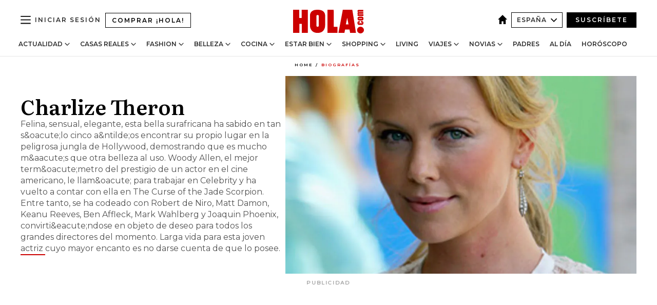

--- FILE ---
content_type: text/html; charset=utf-8
request_url: https://www.hola.com/biografias/charlize-theron/
body_size: 33419
content:
<!DOCTYPE html><html lang="es"><head><meta charSet="utf-8" data-next-head=""/><meta name="viewport" content="width=device-width" data-next-head=""/><meta property="mrf:tags" content="ed:4" data-next-head=""/><meta property="mrf:tags" content="otherEdition:" data-next-head=""/><meta property="mrf:tags" content="documentType:biography" data-next-head=""/><meta property="mrf:tags" content="publication:HOLA" data-next-head=""/><meta property="mrf:sections" content="biografias" data-next-head=""/><title data-next-head="">Charlize Theron. Noticias, fotos y biografía de Charlize Theron</title><link rel="canonical" href="https://www.hola.com/biografias/charlize-theron/" data-next-head=""/><link rel="alternate" type="application/rss+xml" title="HOLA! RSS PRIMARY-BIOGRAFIAS feed" href="https://www.hola.com/feeds/rss/es/primary-biografias/any/50.xml" data-next-head=""/><link rel="alternate" href="https://www.hola.com/biografias/charlize-theron/" hreflang="es" data-next-head=""/><meta name="title" content="Charlize Theron. Noticias, fotos y biografía de Charlize Theron" data-next-head=""/><meta name="description" content="Todo sobre Charlize Theron. Fotos, noticias, biografía y vídeos de Charlize Theron" data-next-head=""/><meta name="robots" content="max-image-preview:large, max-snippet:-1, max-video-preview:-1" data-next-head=""/><meta name="plantilla" content="Plantilla de noticias (plantilla-noticias.html)" data-next-head=""/><meta property="og:url" content="https://www.hola.com/biografias/charlize-theron/" data-next-head=""/><meta property="og:title" content="Charlize Theron" data-next-head=""/><meta property="og:description" content="Todo sobre Charlize Theron. Fotos, noticias, biografía y vídeos de Charlize Theron" data-next-head=""/><meta property="og:article:author" content="https://www.hola.com/autor/hola/" data-next-head=""/><meta property="og:image" content="https://www.hola.com/horizon/landscape/5e7d318fb83d-79333-charlize-theron.jpg?im=Resize=(1200)" data-next-head=""/><meta property="og:image:height" content="675" data-next-head=""/><meta property="og:image:width" content="1200" data-next-head=""/><meta property="og:type" content="article" data-next-head=""/><meta property="lang" content="es" data-next-head=""/><meta property="article:modified_time" content="2006-11-07T13:12:29.000Z" data-next-head=""/><meta property="article:published_time" content="2006-11-07T13:12:29.000Z" data-next-head=""/><meta property="article:section" content="Biografías" data-next-head=""/><meta property="article:tag" content="Biografías" data-next-head=""/><meta property="article:publisher" content="https://www.facebook.com/revistahola" data-next-head=""/><meta property="fb:app_id" content="145634995501895" data-next-head=""/><meta property="fb:pages" content="52459726262" data-next-head=""/><meta name="dc.title" content="Charlize Theron. Noticias, fotos y biografía de Charlize Theron" data-next-head=""/><meta name="dc.date" content="2006-11-07T13:12:29.000Z" data-next-head=""/><meta name="dc.author" content="¡HOLA!" data-next-head=""/><meta name="twitter:card" content="summary_large_image" data-next-head=""/><meta name="twitter:site" content="@hola" data-next-head=""/><meta name="twitter:title" content="Charlize Theron" data-next-head=""/><meta name="twitter:image" content="https://www.hola.com/horizon/landscape/5e7d318fb83d-79333-charlize-theron.jpg?im=Resize=(1200)" data-next-head=""/><meta name="twitter:description" content="Todo sobre Charlize Theron. Fotos, noticias, biografía y vídeos de Charlize Theron" data-next-head=""/><meta name="twitter:creator" content="@hola" data-next-head=""/><meta name="twitter:url" content="https://www.hola.com/biografias/charlize-theron/" data-next-head=""/><meta property="og:site_name" content="¡HOLA!" data-next-head=""/><meta property="fb:admins" content="52459726262" data-next-head=""/><meta property="og:updated_time" content="2006-11-07T13:12:29.000Z" data-next-head=""/><script type="application/ld+json" data-next-head="">[{"@context":"https://schema.org","@type":"NewsArticle","mainEntityOfPage":{"@type":"WebPage","@id":"https://www.hola.com/biografias/charlize-theron/","isAccessibleForFree":true},"headline":"Charlize Theron","datePublished":"2006-11-07T13:12:29.000Z","dateModified":"2006-11-07T13:12:29.000Z","copyrightYear":"2006","url":"https://www.hola.com/biografias/charlize-theron/","author":[{"@type":"Person","name":"¡HOLA!","url":"https://www.hola.com/autor/hola/"}],"articleSection":"Biografías","inLanguage":"es","license":"https://www.hola.com/aviso-legal/","description":"Todo sobre Charlize Theron. Fotos, noticias, biografía y vídeos de Charlize Theron","keywords":["Biografías"],"publisher":{"@type":"NewsMediaOrganization","name":"HOLA","@legalName":"Hola S.L","url":"https://www.hola.com/","logo":{"@type":"ImageObject","url":"https://www.hola.com/holacom.png","width":196,"height":60}},"image":[{"@type":"ImageObject","url":"https://www.hola.com/horizon/landscape/5e7d318fb83d-79333-charlize-theron.jpg","width":1920,"height":1080},{"@type":"ImageObject","url":"https://www.hola.com/horizon/square/5e7d318fb83d-79333-charlize-theron.jpg","width":1080,"height":1080},{"@type":"ImageObject","url":"https://www.hola.com/horizon/43/5e7d318fb83d-79333-charlize-theron.jpg","width":1920,"height":1440}]},{"@context":"https://schema.org","@graph":[{"@type":"WebSite","@id":"https://www.hola.com/#website","url":"https://www.hola.com/","name":"HOLA"}]},{"@context":"https://schema.org","@type":"BreadcrumbList","itemListElement":[{"@type":"ListItem","position":1,"name":"HOLA","item":{"@id":"https://www.hola.com/","@type":"CollectionPage"}},{"@type":"ListItem","position":2,"name":"Biografías","item":{"@id":"https://www.hola.com/biografias/","@type":"CollectionPage"}}]},{"@context":"https://schema.org","@type":"SiteNavigationElement","hasPart":[{"@type":"CreativeWork","name":"Actualidad","url":"https://www.hola.com/actualidad/"},{"@type":"CreativeWork","name":"Casas Reales","url":"https://www.hola.com/realeza/"},{"@type":"CreativeWork","name":"Moda","url":"https://www.hola.com/moda/"},{"@type":"CreativeWork","name":"Belleza","url":"https://www.hola.com/belleza/"},{"@type":"CreativeWork","name":"Cocina","url":"https://www.hola.com/cocina/"},{"@type":"CreativeWork","name":"Estar Bien","url":"https://www.hola.com/estar-bien/"},{"@type":"CreativeWork","name":"Shopping","url":"https://www.hola.com/seleccion/"},{"@type":"CreativeWork","name":"Living","url":"https://www.hola.com/decoracion/"},{"@type":"CreativeWork","name":"Viajes","url":"https://www.hola.com/viajes/"},{"@type":"CreativeWork","name":"Novias","url":"https://www.hola.com/novias/"},{"@type":"CreativeWork","name":"Padres","url":"https://www.hola.com/padres/"},{"@type":"CreativeWork","name":"Al día","url":"https://www.hola.com/al-dia/"},{"@type":"CreativeWork","name":"Horóscopo","url":"https://www.hola.com/horoscopo/"},{"@type":"CreativeWork","name":"Fashion","url":"https://www.hola.com/fashion/"}]}]</script><link rel="preconnect" href="https://fonts.gstatic.com"/><link rel="preconnect" href="https://securepubads.g.doubleclick.net"/><link rel="preconnect" href="https://api.permutive.com"/><link rel="preconnect" href="https://micro.rubiconproject.com"/><link rel="preconnect" href="https://cdn.jwplayer.com"/><link rel="preconnect" href="https://cdn.privacy-mgmt.com"/><link rel="preconnect" href="https://www.googletagmanager.com"/><link rel="dns-prefetch" href="https://fonts.gstatic.com"/><link rel="dns-prefetch" href="https://securepubads.g.doubleclick.net"/><link rel="dns-prefetch" href="https://api.permutive.com"/><link rel="dns-prefetch" href="https://micro.rubiconproject.com"/><link rel="dns-prefetch" href="https://cdn.jwplayer.com"/><link rel="dns-prefetch" href="https://cdn.privacy-mgmt.com"/><link rel="dns-prefetch" href="https://www.googletagmanager.com"/><link rel="dns-prefetch" href="https://ssl.p.jwpcdn.com"/><link rel="dns-prefetch" href="https://www.google-analytics.com"/><script fetchpriority="high" type="text/javascript" src="https://securepubads.g.doubleclick.net/tag/js/gpt.js" async=""></script><link rel="apple-touch-icon" type="image/png" sizes="57x57" href="/apple-touch-icon-57x57.png"/><link rel="apple-touch-icon" type="image/png" sizes="60x60" href="/apple-touch-icon-60x60.png"/><link rel="apple-touch-icon" type="image/png" sizes="72x72" href="/apple-touch-icon-72x72.png"/><link rel="apple-touch-icon" type="image/png" sizes="76x76" href="/apple-touch-icon-76x76.png"/><link rel="apple-touch-icon" type="image/png" sizes="114x114" href="/apple-touch-icon-114x114.png"/><link rel="apple-touch-icon" type="image/png" sizes="120x120" href="/apple-touch-icon-120x120.png"/><link rel="apple-touch-icon" type="image/png" sizes="144x144" href="/apple-touch-icon-144x144.png"/><link rel="apple-touch-icon" type="image/png" sizes="152x152" href="/apple-touch-icon-152x152.png"/><link rel="apple-touch-icon" type="image/png" sizes="180x180" href="/apple-touch-icon-180x180.png"/><link rel="icon" type="image/png" sizes="192x192" href="/favicon-192x192.png"/><link rel="shortcut icon" type="image/png" sizes="32x32" href="/favicon-32x32.png"/><link rel="icon" type="image/png" sizes="16x16" href="/favicon-16x16.png"/><link rel="icon" type="image/x-icon" href="/favicon.ico"/><link rel="shortcut icon" href="/favicon.ico"/><link rel="manifest" href="/manifest.webmanifest" crossorigin="use-credentials"/><link rel="mask-icon" href="/icons/safari-pinned-tab.svg" color="#cc0000"/><meta name="msapplication-TileColor" content="#cc0000"/><meta name="theme-color" content="#ffffff"/><meta name="version" content="v4.65.1"/><script id="datalayer-script" data-nscript="beforeInteractive">(function() {
						const page = {"documentType":"biography","geoBucket":"geo_us_es","errorStatus":"","publication":"HOLA","subsection":"biografias","section":"biografias","cleanURL":"https://www.hola.com/biografias/charlize-theron/","canonicalURL":"https://www.hola.com/biografias/charlize-theron/","ed":"4","otherEdition":[],"dataSource":"web"};
						const article = null;
						window.dataLayer = window.dataLayer || [];
						if (page) window.dataLayer.push(page);
						if (article) window.dataLayer.push(article);
					})();</script><script id="prebid-create" data-nscript="beforeInteractive">
			window.pbjs = window.pbjs || {};
			window.pbjs.que = window.pbjs.que || [];
		</script><script id="gpt-create" data-nscript="beforeInteractive">
			window.dataLayer = window.dataLayer || [];
			window.googletag = window.googletag || {cmd: []};
			window.adConfig = window.adConfig || {};
			window.adConfig.ads = window.adConfig.ads || [];
			window.adConfig.sraIds = window.adConfig.sraIds || [];
			window.adConfig.sraScrollIds = window.adConfig.sraScrollIds || [];
			window.mappings = window.mappings || {};
			window.pageLevelTargeting = window.pageLevelTargeting || false;
		</script><script id="marfil-create" data-nscript="beforeInteractive">(function(){console.log('TEST CARGANDO SCRIPT GENERAL EN DOC');"use strict";function e(e){var t=!(arguments.length>1&&void 0!==arguments[1])||arguments[1],c=document.createElement("script");c.src=e,t?c.type="module":(c.async=!0,c.type="text/javascript",c.setAttribute("nomodule",""));var n=document.getElementsByTagName("script")[0];n.parentNode.insertBefore(c,n)}!function(t,c){!function(t,c,n){var a,o,r;n.accountId=c,null!==(a=t.marfeel)&&void 0!==a||(t.marfeel={}),null!==(o=(r=t.marfeel).cmd)&&void 0!==o||(r.cmd=[]),t.marfeel.config=n;var i="https://sdk.mrf.io/statics";e("".concat(i,"/marfeel-sdk.js?id=").concat(c),!0),e("".concat(i,"/marfeel-sdk.es5.js?id=").concat(c),!1)}(t,c,arguments.length>2&&void 0!==arguments[2]?arguments[2]:{})}(window,7386,{} /* Config */)})();
		</script><link rel="preload" href="/_next/static/css/bfd6cd71510a1c1b.css" as="style"/><link rel="stylesheet" href="/_next/static/css/bfd6cd71510a1c1b.css" data-n-g=""/><link rel="preload" href="/_next/static/css/7829afaba236848f.css" as="style"/><link rel="stylesheet" href="/_next/static/css/7829afaba236848f.css" data-n-p=""/><noscript data-n-css=""></noscript><script defer="" nomodule="" src="/_next/static/chunks/polyfills-42372ed130431b0a.js"></script><script src="//applets.ebxcdn.com/ebx.js" async="" id="ebx" defer="" data-nscript="beforeInteractive"></script><script defer="" src="/_next/static/chunks/6753.f6e000e864a08c7f.js"></script><script defer="" src="/_next/static/chunks/5307.60d8733009aa532b.js"></script><script defer="" src="/_next/static/chunks/3345.335516c2a005971b.js"></script><script defer="" src="/_next/static/chunks/8325.7c1b344283122f56.js"></script><script defer="" src="/_next/static/chunks/1052.d9c0a6984f5d98de.js"></script><script defer="" src="/_next/static/chunks/36.8678ed23b899c02e.js"></script><script defer="" src="/_next/static/chunks/6876.b149e8baa2b41b0a.js"></script><script defer="" src="/_next/static/chunks/819.9bd4b9b211a0911f.js"></script><script defer="" src="/_next/static/chunks/6237.867dabcc1a667d4e.js"></script><script defer="" src="/_next/static/chunks/7116.9e1e8b11b5631d92.js"></script><script defer="" src="/_next/static/chunks/8857.403a14723e3b6d74.js"></script><script defer="" src="/_next/static/chunks/6510.b27b37e3889fe4ef.js"></script><script defer="" src="/_next/static/chunks/408.e4e5e2aa06c6a89a.js"></script><script defer="" src="/_next/static/chunks/6630.62658e7af834bed7.js"></script><script defer="" src="/_next/static/chunks/633.77ff3e3d80179a4c.js"></script><script src="/_next/static/chunks/webpack-ab8fef51b63e18ac.js" defer=""></script><script src="/_next/static/chunks/framework-87f4787c369d4fa9.js" defer=""></script><script src="/_next/static/chunks/main-ff4f9e304ce34cd7.js" defer=""></script><script src="/_next/static/chunks/pages/_app-121bb79d93895e40.js" defer=""></script><script src="/_next/static/chunks/1609-4252f898d0831c6c.js" defer=""></script><script src="/_next/static/chunks/8435-fca3790ce7581c2f.js" defer=""></script><script src="/_next/static/chunks/3417-a24db766b908450e.js" defer=""></script><script src="/_next/static/chunks/pages/other/%5B...path%5D-3c2e8100c4e2fc45.js" defer=""></script><script src="/_next/static/UghPm-xHDjFmrNWkKvneS/_buildManifest.js" defer=""></script><script src="/_next/static/UghPm-xHDjFmrNWkKvneS/_ssgManifest.js" defer=""></script></head><body><div id="__next"><a class="skLi-8370a0" href="#hm-main">Ir al contenido principal</a><a class="skLi-8370a0" href="#hm-footer">Ir al pie de página</a><div><!-- Comscore Identifier: comscorekw=spain --></div> <!-- --> <div class="glide-header ho-heWr-13544c1"><header class=" ho-theme ho-header ho-ce-84215c" id="hm-header" data-no-swipe="true"><div class="ho-heMaRoWr-20558d9 hm-container"><div class="ho-heToBa-12016a3"><button type="button" class="ho-heHaTo-215244d ho-theme ho-button ho-bu-i-1138ea0" aria-label="Abrir menú" aria-expanded="false" title="Abrir menú"><svg viewBox="0 0 16 13" xmlns="http://www.w3.org/2000/svg" aria-hidden="true" class="hm-icon"><path d="M16 1.5H0V0h16zM16 7H0V5.5h16zm0 5.5H0V11h16z" fill="currentColor" fill-rule="evenodd"></path></svg></button><a class="ho-heMaLi-1827ab2 ho-link" href="https://suscripciones.hola.com/">Comprar ¡HOLA!</a><div class="ho-heLoCo-194933f"><a aria-label="HOLA.com" class="ho-loLi-8311c6 ho-link" href="https://www.hola.com/"><svg viewBox="0 0 242 81" fill="none" xmlns="http://www.w3.org/2000/svg" aria-hidden="true" class="ho-loIc-826c03 hm-icon"><path d="M230.277 58.186c6.478 0 11.723 5.128 11.723 11.407C242 75.87 236.755 81 230.277 81c-6.479 0-11.723-5.129-11.723-11.407 0-6.279 5.244-11.407 11.723-11.407zM106.522 9.506c2.116 2.697 3.041 7.295 3.041 11.76l-.176 34.267c-.353 8.931-5.509 18.57-13.706 21.576-8.198 3.758-20.979 3.05-28.118-2.299-6.215-4.642-9.432-11.23-9.784-18.747V17.907c.528-5.35 3.393-11.23 8.02-13.75C69.194 2.033 72.896.574 76.819.396c8.55-.883 23.49-1.06 29.704 9.109zm-19.92 9.418c-1.234-1.062-3.041-1.238-4.452-.708-1.41.53-2.291 1.769-2.468 3.228v33.558c.177 1.415 1.234 2.697 2.689 3.05 1.058.355 2.292.178 3.217 0 1.058-.706 2.116-1.237 2.116-3.227V21.621c-.045-1.415-.573-1.946-1.102-2.697zM202.203.044c.529.177 12.605 79.01 12.605 79.409h-19.921l-2.116-11.761h-15.116l-2.292 11.76h-20.449S170.03.222 169.854.044c-.22.177 32.349 0 32.349 0zM189.378 50.36s-4.451-22.638-4.451-22.815c0 0 0-.353-4.628 22.815h9.079zm-50.507 8.356h12.825v20.692h-34.332V.044h21.331c.176 0 .176 58.849.176 58.672zM21.155 28.386h8.373V0H50.33v79.408H29.705V48.37H21.33v31.038H0V.044h21.155v28.341zm206.654 10.522v5.527h-2.336c-.705 0-1.234 0-1.587.177-.352.177-.352.354-.352.707 0 .354.176.53.352.708.177.177.706.177 1.587.177h9.255c.705 0 1.234-.177 1.587-.354.352-.177.529-.354.529-.708a.974.974 0 00-.529-.884c-.353-.177-1.058-.177-1.939-.177h-2.292v-5.35c1.586 0 2.688 0 3.57.177.705.177 1.586.354 2.291 1.061.882.531 1.411 1.238 1.763 2.123.353.884.529 1.945.529 3.404 0 1.592-.352 3.05-.881 3.935-.529 1.061-1.411 1.592-2.468 2.123-1.058.353-2.468.53-4.452.53h-5.509c-1.586 0-2.864-.177-3.746-.53-.881-.354-1.586-1.062-2.292-2.123-.705-1.06-1.057-2.476-1.057-3.935 0-1.592.352-2.874 1.057-3.935.706-1.061 1.411-1.768 2.469-2.122 1.234-.354 2.644-.53 4.451-.53zm-.529-15.519h4.804c1.763 0 3.041 0 3.922.177.882.177 1.587.53 2.292 1.061.705.53 1.234 1.238 1.587 2.122.352.885.528 1.946.528 3.228 0 1.238-.176 2.476-.352 3.405-.353.884-.705 1.591-1.234 2.122-.529.53-1.234.884-2.116 1.061-.881.177-2.115.354-3.746.354h-4.98c-1.763 0-3.217-.177-4.275-.53-1.058-.355-1.763-1.062-2.468-2.123-.529-1.061-.881-2.3-.881-3.935 0-1.238.176-2.476.528-3.405a4.594 4.594 0 011.587-2.122c.705-.53 1.234-.884 1.939-1.061.529-.177 1.587-.354 2.865-.354zm-1.454 5.88c-1.058 0-1.587 0-1.94.178-.176.176-.352.353-.352.707s.176.53.352.707c.177.177.882.177 1.94.177h8.726c.881 0 1.586 0 1.763-.177.352-.177.352-.353.352-.707s-.176-.53-.352-.707c-.177-.177-.882-.177-1.587-.177h-8.902zm-5.333-13.882l1.763.176c-.705-.53-1.234-1.06-1.587-1.591-.352-.708-.529-1.415-.529-2.123 0-1.591.705-2.874 2.116-3.758-.705-.53-1.234-1.061-1.587-1.592-.352-.707-.529-1.238-.529-2.122 0-1.06.177-1.768.705-2.476.529-.707 1.058-1.06 1.763-1.238.705-.177 1.763-.354 3.394-.354h13.883v5.704H227.28c-1.587 0-2.688 0-3.041.177-.353.177-.529.354-.529.707 0 .354.176.708.529.885.353.177 1.41.177 3.041.177h12.605v5.703h-12.252c-1.94 0-3.041 0-3.394.177-.353.177-.529.354-.529.707 0 .177.176.531.353.708.176.177.352.354.705.354h15.293v5.703h-19.392v-5.88h-.176v-.044z" fill="currentColor"></path></svg><span class="sr-only">Charlize Theron. Noticias, fotos y biografía de Charlize Theron</span></a></div><div class="ho-heEdSw-2174946 -header ho-theme ho-edSw-1589d3b -no-label" id="edition-switcher"><a aria-label="España" class="ho-link" href="https://www.hola.com/"><svg width="18" height="18" viewBox="0 0 18 18" fill="none" xmlns="http://www.w3.org/2000/svg" aria-hidden="true" class="ho-edSwHoIc-2375ca4 hm-icon"><path d="M9 0L0 9h2.695v9h4.587v-5.386h3.46V18h4.567V9H18L9 0z" fill="currentColor"></path></svg></a><button type="button" class="ho-edSwBu-2225aeb ho-theme ho-button ho-bu-i-1138ea0" aria-label="Abrir Ediciones" aria-expanded="false" aria-controls="edition-switcher-list-España-desktop" title="Abrir Ediciones" on="tap:edition-switcher.toggleClass(class=&#x27;editionOpen&#x27;)">España<svg width="140" height="90" viewBox="0 0 14 9" fill="none" xmlns="http://www.w3.org/2000/svg" aria-hidden="true" class="ho-edSwIc-1982557 hm-icon"><path fill-rule="evenodd" clip-rule="evenodd" d="M7.8 8.43a1 1 0 01-1.415 0L.57 2.615A1 1 0 011.985 1.2l5.107 5.108L12.2 1.2a1 1 0 111.415 1.415L7.8 8.43z" fill="currentColor"></path></svg></button><ul class="ho-edSwLi-2001c71" id="edition-switcher-list-España-desktop" aria-hidden="true"><li><a class="ho-edSwLi-1987a78 ho-link" href="https://www.hola.com/us-es/" tabindex="-1">Americas</a></li><li><a class="ho-edSwLi-1987a78 ho-link" href="https://www.hola.com/us/" tabindex="-1">USA</a></li><li><a class="ho-edSwLi-1987a78 ho-link" href="https://www.hola.com/mexico/" tabindex="-1">México</a></li></ul></div><div class="login-header ho-loCo-146800c"><a aria-label="Iniciar sesión" class="ho-loLi-935396 ho-link" href="" rel="nofollow"><span class="ho-loLiTe-1356d2a">Iniciar sesión</span></a></div><div class="ho-suCl-1819162"><a class="-button ho-link" href="https://suscribete.hola.com/">Suscríbete</a></div></div><div class="ho-heNaCo-18413da"><nav class="ho-heNa-165781b" aria-label="Primary Header Navigation" id="header-navigation-primary"><ul class="ho-naLi-148407d"><li class="ho-naIt-1471b6f"><div class="ho-naWr-1809e3b" id="header-navigation-primary-link-ey9R79cKtQ"><a class="ho-naLa-1552e12 ho-naLi-147079d ho-link" href="https://www.hola.com/actualidad/">Actualidad</a><button type="button" class="ho-naSuBu-2443568 ho-theme ho-button ho-bu-i-1138ea0" aria-label="Abrir Actualidad Submenu" aria-expanded="false" aria-controls="sub-menu-ey9R79cKtQ-primary" on="tap:sub-menu-ey9R79cKtQ-primary.toggleClass(class=&#x27;navigationWrapperOpen&#x27;)"><svg width="140" height="90" viewBox="0 0 14 9" fill="none" xmlns="http://www.w3.org/2000/svg" aria-hidden="true" class="ho-naSuIc-2200d8b hm-icon"><path fill-rule="evenodd" clip-rule="evenodd" d="M7.8 8.43a1 1 0 01-1.415 0L.57 2.615A1 1 0 011.985 1.2l5.107 5.108L12.2 1.2a1 1 0 111.415 1.415L7.8 8.43z" fill="currentColor"></path></svg></button><ul class="ho-naSu-1807e6f" aria-hidden="true" id="sub-menu-ey9R79cKtQ-primary"><li class="ho-naSuIt-2206ba3"><a class="ho-suLi-116577e ho-link" href="https://www.hola.com/tags/television/" tabindex="-1">Televisión</a></li><li class="ho-naSuIt-2206ba3"><a class="ho-suLi-116577e ho-link" href="https://www.hola.com/biografias/" tabindex="-1">Biografías</a></li><li class="ho-naSuIt-2206ba3"><a class="ho-suLi-116577e ho-link" href="https://www.hola.com/tv/" tabindex="-1">¡HOLA! Play</a></li></ul></div></li><li class="ho-naIt-1471b6f"><div class="ho-naWr-1809e3b" id="header-navigation-primary-link-et0qculsiz"><a class="ho-naLa-1552e12 ho-naLi-147079d ho-link" href="https://www.hola.com/realeza/">Casas Reales</a><button type="button" class="ho-naSuBu-2443568 ho-theme ho-button ho-bu-i-1138ea0" aria-label="Abrir Casas Reales Submenu" aria-expanded="false" aria-controls="sub-menu-et0qculsiz-primary" on="tap:sub-menu-et0qculsiz-primary.toggleClass(class=&#x27;navigationWrapperOpen&#x27;)"><svg width="140" height="90" viewBox="0 0 14 9" fill="none" xmlns="http://www.w3.org/2000/svg" aria-hidden="true" class="ho-naSuIc-2200d8b hm-icon"><path fill-rule="evenodd" clip-rule="evenodd" d="M7.8 8.43a1 1 0 01-1.415 0L.57 2.615A1 1 0 011.985 1.2l5.107 5.108L12.2 1.2a1 1 0 111.415 1.415L7.8 8.43z" fill="currentColor"></path></svg></button><ul class="ho-naSu-1807e6f" aria-hidden="true" id="sub-menu-et0qculsiz-primary"><li class="ho-naSuIt-2206ba3"><a class="ho-suLi-116577e ho-link" href="https://www.hola.com/realeza/casa_espanola/" tabindex="-1">España</a></li><li class="ho-naSuIt-2206ba3"><a class="ho-suLi-116577e ho-link" href="https://www.hola.com/realeza/casa_inglesa/" tabindex="-1">Reino Unido</a></li><li class="ho-naSuIt-2206ba3"><a class="ho-suLi-116577e ho-link" href="https://www.hola.com/realeza/casa_holanda/" tabindex="-1">Holanda</a></li><li class="ho-naSuIt-2206ba3"><a class="ho-suLi-116577e ho-link" href="https://www.hola.com/realeza/casa_monaco/" tabindex="-1">Mónaco</a></li><li class="ho-naSuIt-2206ba3"><a class="ho-suLi-116577e ho-link" href="https://www.hola.com/realeza/casa_noruega/" tabindex="-1">Noruega</a></li><li class="ho-naSuIt-2206ba3"><a class="ho-suLi-116577e ho-link" href="https://www.hola.com/realeza/casa_suecia/" tabindex="-1">Suecia</a></li><li class="ho-naSuIt-2206ba3"><a class="ho-suLi-116577e ho-link" href="https://www.hola.com/realeza/casa_danesa/" tabindex="-1">Dinamarca</a></li><li class="ho-naSuIt-2206ba3"><a class="ho-suLi-116577e ho-link" href="https://www.hola.com/realeza/casa_belga/" tabindex="-1">Bélgica</a></li><li class="ho-naSuIt-2206ba3"><a class="ho-suLi-116577e ho-link" href="https://www.hola.com/realeza/casa_luxemburgo/" tabindex="-1">Luxemburgo</a></li><li class="ho-naSuIt-2206ba3"><a class="ho-suLi-116577e ho-link" href="https://www.hola.com/realeza/casa_liechtenstein/" tabindex="-1">Liechtenstein</a></li></ul></div></li><li class="ho-naIt-1471b6f"><div class="ho-naWr-1809e3b" id="header-navigation-primary-link-eHUdQs-AiO"><a class="ho-naLa-1552e12 ho-naLi-147079d ho-link" href="https://www.hola.com/moda/">Fashion</a><button type="button" class="ho-naSuBu-2443568 ho-theme ho-button ho-bu-i-1138ea0" aria-label="Abrir Fashion Submenu" aria-expanded="false" aria-controls="sub-menu-eHUdQs-AiO-primary" on="tap:sub-menu-eHUdQs-AiO-primary.toggleClass(class=&#x27;navigationWrapperOpen&#x27;)"><svg width="140" height="90" viewBox="0 0 14 9" fill="none" xmlns="http://www.w3.org/2000/svg" aria-hidden="true" class="ho-naSuIc-2200d8b hm-icon"><path fill-rule="evenodd" clip-rule="evenodd" d="M7.8 8.43a1 1 0 01-1.415 0L.57 2.615A1 1 0 011.985 1.2l5.107 5.108L12.2 1.2a1 1 0 111.415 1.415L7.8 8.43z" fill="currentColor"></path></svg></button><ul class="ho-naSu-1807e6f" aria-hidden="true" id="sub-menu-eHUdQs-AiO-primary"><li class="ho-naSuIt-2206ba3"><a class="ho-suLi-116577e ho-link" href="https://www.hola.com/moda/actualidad/" tabindex="-1">Noticias</a></li><li class="ho-naSuIt-2206ba3"><a class="ho-suLi-116577e ho-link" href="https://www.hola.com/moda/tendencias/" tabindex="-1">Tendencias</a></li><li class="ho-naSuIt-2206ba3"><a class="ho-suLi-116577e ho-link" href="https://www.hola.com/moda/disenyadores/" tabindex="-1">Diseñadores</a></li></ul></div></li><li class="ho-naIt-1471b6f"><div class="ho-naWr-1809e3b" id="header-navigation-primary-link-e1uuEsoFeC"><a class="ho-naLa-1552e12 ho-naLi-147079d ho-link" href="https://www.hola.com/belleza/">Belleza</a><button type="button" class="ho-naSuBu-2443568 ho-theme ho-button ho-bu-i-1138ea0" aria-label="Abrir Belleza Submenu" aria-expanded="false" aria-controls="sub-menu-e1uuEsoFeC-primary" on="tap:sub-menu-e1uuEsoFeC-primary.toggleClass(class=&#x27;navigationWrapperOpen&#x27;)"><svg width="140" height="90" viewBox="0 0 14 9" fill="none" xmlns="http://www.w3.org/2000/svg" aria-hidden="true" class="ho-naSuIc-2200d8b hm-icon"><path fill-rule="evenodd" clip-rule="evenodd" d="M7.8 8.43a1 1 0 01-1.415 0L.57 2.615A1 1 0 011.985 1.2l5.107 5.108L12.2 1.2a1 1 0 111.415 1.415L7.8 8.43z" fill="currentColor"></path></svg></button><ul class="ho-naSu-1807e6f" aria-hidden="true" id="sub-menu-e1uuEsoFeC-primary"><li class="ho-naSuIt-2206ba3"><a class="ho-suLi-116577e ho-link" href="https://www.hola.com/belleza/tendencias/" tabindex="-1">Tendencias</a></li><li class="ho-naSuIt-2206ba3"><a class="ho-suLi-116577e ho-link" href="https://www.hola.com/belleza/caraycuerpo/" tabindex="-1">Cara y cuerpo</a></li><li class="ho-naSuIt-2206ba3"><a class="ho-suLi-116577e ho-link" href="https://www.hola.com/tags/peinados/" tabindex="-1">Peinados</a></li><li class="ho-naSuIt-2206ba3"><a class="ho-suLi-116577e ho-link" href="https://www.hola.com/tags/perder-peso/" tabindex="-1">Perder peso</a></li><li class="ho-naSuIt-2206ba3"><a class="ho-suLi-116577e ho-link" href="https://www.hola.com/tags/en-forma/" tabindex="-1">En forma</a></li><li class="ho-naSuIt-2206ba3"><a class="ho-suLi-116577e ho-link" href="https://www.hola.com/hubs/hola-beauty-addict/" tabindex="-1">¡HOLA! Beauty Addict</a></li></ul></div></li><li class="ho-naIt-1471b6f"><div class="ho-naWr-1809e3b" id="header-navigation-primary-link-ebyep_jFba"><a class="ho-naLa-1552e12 ho-naLi-147079d ho-link" href="https://www.hola.com/cocina/">Cocina</a><button type="button" class="ho-naSuBu-2443568 ho-theme ho-button ho-bu-i-1138ea0" aria-label="Abrir Cocina Submenu" aria-expanded="false" aria-controls="sub-menu-ebyep_jFba-primary" on="tap:sub-menu-ebyep_jFba-primary.toggleClass(class=&#x27;navigationWrapperOpen&#x27;)"><svg width="140" height="90" viewBox="0 0 14 9" fill="none" xmlns="http://www.w3.org/2000/svg" aria-hidden="true" class="ho-naSuIc-2200d8b hm-icon"><path fill-rule="evenodd" clip-rule="evenodd" d="M7.8 8.43a1 1 0 01-1.415 0L.57 2.615A1 1 0 011.985 1.2l5.107 5.108L12.2 1.2a1 1 0 111.415 1.415L7.8 8.43z" fill="currentColor"></path></svg></button><ul class="ho-naSu-1807e6f" aria-hidden="true" id="sub-menu-ebyep_jFba-primary"><li class="ho-naSuIt-2206ba3"><a class="ho-suLi-116577e ho-link" href="https://www.hola.com/cocina/recetas/" tabindex="-1">Recetas</a></li><li class="ho-naSuIt-2206ba3"><a class="ho-suLi-116577e ho-link" href="https://www.hola.com/cocina/noticias/" tabindex="-1">Noticias</a></li><li class="ho-naSuIt-2206ba3"><a class="ho-suLi-116577e ho-link" href="https://www.hola.com/cocina/tecnicas-de-cocina/" tabindex="-1">Técnicas de cocina</a></li></ul></div></li><li class="ho-naIt-1471b6f"><div class="ho-naWr-1809e3b" id="header-navigation-primary-link-emEY-iK6K5"><a class="ho-naLa-1552e12 ho-naLi-147079d ho-link" href="https://www.hola.com/estar-bien/">Estar bien</a><button type="button" class="ho-naSuBu-2443568 ho-theme ho-button ho-bu-i-1138ea0" aria-label="Abrir Estar bien Submenu" aria-expanded="false" aria-controls="sub-menu-emEY-iK6K5-primary" on="tap:sub-menu-emEY-iK6K5-primary.toggleClass(class=&#x27;navigationWrapperOpen&#x27;)"><svg width="140" height="90" viewBox="0 0 14 9" fill="none" xmlns="http://www.w3.org/2000/svg" aria-hidden="true" class="ho-naSuIc-2200d8b hm-icon"><path fill-rule="evenodd" clip-rule="evenodd" d="M7.8 8.43a1 1 0 01-1.415 0L.57 2.615A1 1 0 011.985 1.2l5.107 5.108L12.2 1.2a1 1 0 111.415 1.415L7.8 8.43z" fill="currentColor"></path></svg></button><ul class="ho-naSu-1807e6f" aria-hidden="true" id="sub-menu-emEY-iK6K5-primary"><li class="ho-naSuIt-2206ba3"><a class="ho-suLi-116577e ho-link" href="https://www.hola.com/tags/dieta-saludable/" tabindex="-1">Dieta saludable</a></li><li class="ho-naSuIt-2206ba3"><a class="ho-suLi-116577e ho-link" href="https://www.hola.com/tags/bienestar/" tabindex="-1">Bienestar</a></li><li class="ho-naSuIt-2206ba3"><a class="ho-suLi-116577e ho-link" href="https://www.hola.com/tags/medio-ambiente/" tabindex="-1">Medio ambiente</a></li><li class="ho-naSuIt-2206ba3"><a class="ho-suLi-116577e ho-link" href="https://www.hola.com/tags/psicologia/" tabindex="-1">Psicología</a></li><li class="ho-naSuIt-2206ba3"><a class="ho-suLi-116577e ho-link" href="https://www.hola.com/tags/coaching/" tabindex="-1">Coaching</a></li><li class="ho-naSuIt-2206ba3"><a class="ho-suLi-116577e ho-link" href="https://www.hola.com/tags/vida-sana/" tabindex="-1">Vida sana</a></li><li class="ho-naSuIt-2206ba3"><a class="ho-suLi-116577e ho-link" href="https://www.hola.com/tags/enfermedades/" tabindex="-1">Enfermedades</a></li><li class="ho-naSuIt-2206ba3"><a class="ho-suLi-116577e ho-link" href="https://www.hola.com/tags/mascotas/ " tabindex="-1">Mascotas</a></li></ul></div></li><li class="ho-naIt-1471b6f"><div class="ho-naWr-1809e3b" id="header-navigation-primary-link-e5hKUnglTa"><a class="ho-naLa-1552e12 ho-naLi-147079d ho-link" href="https://www.hola.com/seleccion/">Shopping</a><button type="button" class="ho-naSuBu-2443568 ho-theme ho-button ho-bu-i-1138ea0" aria-label="Abrir Shopping Submenu" aria-expanded="false" aria-controls="sub-menu-e5hKUnglTa-primary" on="tap:sub-menu-e5hKUnglTa-primary.toggleClass(class=&#x27;navigationWrapperOpen&#x27;)"><svg width="140" height="90" viewBox="0 0 14 9" fill="none" xmlns="http://www.w3.org/2000/svg" aria-hidden="true" class="ho-naSuIc-2200d8b hm-icon"><path fill-rule="evenodd" clip-rule="evenodd" d="M7.8 8.43a1 1 0 01-1.415 0L.57 2.615A1 1 0 011.985 1.2l5.107 5.108L12.2 1.2a1 1 0 111.415 1.415L7.8 8.43z" fill="currentColor"></path></svg></button><ul class="ho-naSu-1807e6f" aria-hidden="true" id="sub-menu-e5hKUnglTa-primary"><li class="ho-naSuIt-2206ba3"><a class="ho-suLi-116577e ho-link" href="https://www.hola.com/seleccion/belleza/" tabindex="-1">Belleza</a></li><li class="ho-naSuIt-2206ba3"><a class="ho-suLi-116577e ho-link" href="https://www.hola.com/seleccion/moda/" tabindex="-1">Moda</a></li><li class="ho-naSuIt-2206ba3"><a class="ho-suLi-116577e ho-link" href="https://www.hola.com/seleccion/casa/" tabindex="-1">Casa</a></li><li class="ho-naSuIt-2206ba3"><a class="ho-suLi-116577e ho-link" href="https://www.hola.com/seleccion/bienestar/" tabindex="-1">Bienestar</a></li><li class="ho-naSuIt-2206ba3"><a class="ho-suLi-116577e ho-link" href="https://www.hola.com/seleccion/tecnologia/" tabindex="-1">Tecnología</a></li><li class="ho-naSuIt-2206ba3"><a class="ho-suLi-116577e ho-link" href="https://www.hola.com/seleccion/libros/" tabindex="-1">Libros</a></li><li class="ho-naSuIt-2206ba3"><a class="ho-suLi-116577e ho-link" href="https://www.hola.com/seleccion/deporte/" tabindex="-1">Deporte</a></li><li class="ho-naSuIt-2206ba3"><a class="ho-suLi-116577e ho-link" href="https://www.hola.com/seleccion/ninos/" tabindex="-1">Niños</a></li><li class="ho-naSuIt-2206ba3"><a class="ho-suLi-116577e ho-link" href="https://www.hola.com/seleccion/mascotas/" tabindex="-1">Mascotas</a></li><li class="ho-naSuIt-2206ba3"><a class="ho-suLi-116577e ho-link" href="https://www.hola.com/seleccion/regalos/" tabindex="-1">Regalos</a></li><li class="ho-naSuIt-2206ba3"><a class="ho-suLi-116577e ho-link" href="https://www.hola.com/seleccion/ocio/" tabindex="-1">Ocio</a></li></ul></div></li><li class="ho-naIt-1471b6f"><a class="ho-naLi-147079d ho-link" href="https://www.hola.com/decoracion/">Living</a></li><li class="ho-naIt-1471b6f"><div class="ho-naWr-1809e3b" id="header-navigation-primary-link-epgoloeb3s"><a class="ho-naLa-1552e12 ho-naLi-147079d ho-link" href="https://www.hola.com/viajes/">Viajes</a><button type="button" class="ho-naSuBu-2443568 ho-theme ho-button ho-bu-i-1138ea0" aria-label="Abrir Viajes Submenu" aria-expanded="false" aria-controls="sub-menu-epgoloeb3s-primary" on="tap:sub-menu-epgoloeb3s-primary.toggleClass(class=&#x27;navigationWrapperOpen&#x27;)"><svg width="140" height="90" viewBox="0 0 14 9" fill="none" xmlns="http://www.w3.org/2000/svg" aria-hidden="true" class="ho-naSuIc-2200d8b hm-icon"><path fill-rule="evenodd" clip-rule="evenodd" d="M7.8 8.43a1 1 0 01-1.415 0L.57 2.615A1 1 0 011.985 1.2l5.107 5.108L12.2 1.2a1 1 0 111.415 1.415L7.8 8.43z" fill="currentColor"></path></svg></button><ul class="ho-naSu-1807e6f" aria-hidden="true" id="sub-menu-epgoloeb3s-primary"><li class="ho-naSuIt-2206ba3"><a class="ho-suLi-116577e ho-link" href="https://www.hola.com/tags/internacionales/" tabindex="-1">Internacionales</a></li><li class="ho-naSuIt-2206ba3"><a class="ho-suLi-116577e ho-link" href="https://www.hola.com/tags/espana/" tabindex="-1">España</a></li><li class="ho-naSuIt-2206ba3"><a class="ho-suLi-116577e ho-link" href="https://www.hola.com/guias/madrid/" tabindex="-1">Inspiración ¡H! Madrid</a></li><li class="ho-naSuIt-2206ba3"><a class="ho-suLi-116577e ho-link" href="https://www.holamadrid.com/" rel="nofollow" tabindex="-1">Tu ¡H! Madrid</a></li></ul></div></li><li class="ho-naIt-1471b6f"><div class="ho-naWr-1809e3b" id="header-navigation-primary-link-eqfsJ1HdVN"><a class="ho-naLa-1552e12 ho-naLi-147079d ho-link" href="https://www.hola.com/novias/">Novias</a><button type="button" class="ho-naSuBu-2443568 ho-theme ho-button ho-bu-i-1138ea0" aria-label="Abrir Novias Submenu" aria-expanded="false" aria-controls="sub-menu-eqfsJ1HdVN-primary" on="tap:sub-menu-eqfsJ1HdVN-primary.toggleClass(class=&#x27;navigationWrapperOpen&#x27;)"><svg width="140" height="90" viewBox="0 0 14 9" fill="none" xmlns="http://www.w3.org/2000/svg" aria-hidden="true" class="ho-naSuIc-2200d8b hm-icon"><path fill-rule="evenodd" clip-rule="evenodd" d="M7.8 8.43a1 1 0 01-1.415 0L.57 2.615A1 1 0 011.985 1.2l5.107 5.108L12.2 1.2a1 1 0 111.415 1.415L7.8 8.43z" fill="currentColor"></path></svg></button><ul class="ho-naSu-1807e6f" aria-hidden="true" id="sub-menu-eqfsJ1HdVN-primary"><li class="ho-naSuIt-2206ba3"><a class="ho-suLi-116577e ho-link" href="https://www.hola.com/tags/tendencias-novias/" tabindex="-1">Tendencias</a></li><li class="ho-naSuIt-2206ba3"><a class="ho-suLi-116577e ho-link" href="https://www.hola.com/novias/" tabindex="-1">Invitadas</a></li><li class="ho-naSuIt-2206ba3"><a class="ho-suLi-116577e ho-link" href="https://www.hola.com/tags/organizacion-de-bodas/" tabindex="-1">Organización</a></li><li class="ho-naSuIt-2206ba3"><a class="ho-suLi-116577e ho-link" href="https://www.tubodahola.com/" rel="nofollow" tabindex="-1">Tu Boda ¡HOLA!</a></li></ul></div></li><li class="ho-naIt-1471b6f"><a class="ho-naLi-147079d ho-link" href="https://www.hola.com/padres/">Padres</a></li><li class="ho-naIt-1471b6f"><a class="ho-naLi-147079d ho-link" href="https://www.hola.com/al-dia/">Al Día</a></li><li class="ho-naIt-1471b6f"><a class="ho-naLi-147079d ho-link" href="https://www.hola.com/horoscopo/">Horóscopo</a></li></ul></nav></div></div><nav class="ho-heMeMo-1622f64" aria-label="Primary Header Navigation" id="header-navigation-primary"><ul class="ho-naLi-148407d"><li class="ho-naIt-1471b6f"><a class="ho-naLi-147079d ho-link" href="https://www.hola.com/actualidad/">Actualidad</a></li><li class="ho-naIt-1471b6f"><a class="ho-naLi-147079d ho-link" href="https://www.hola.com/realeza/">Casas Reales</a></li><li class="ho-naIt-1471b6f"><a class="ho-naLi-147079d ho-link" href="https://www.hola.com/moda/">Fashion</a></li><li class="ho-naIt-1471b6f"><a class="ho-naLi-147079d ho-link" href="https://www.hola.com/belleza/">Belleza</a></li><li class="ho-naIt-1471b6f"><a class="ho-naLi-147079d ho-link" href="https://www.hola.com/cocina/">Cocina</a></li><li class="ho-naIt-1471b6f"><a class="ho-naLi-147079d ho-link" href="https://www.hola.com/estar-bien/">Estar bien</a></li><li class="ho-naIt-1471b6f"><a class="ho-naLi-147079d ho-link" href="https://www.hola.com/seleccion/">Shopping</a></li><li class="ho-naIt-1471b6f"><a class="ho-naLi-147079d ho-link" href="https://www.hola.com/decoracion/">Living</a></li><li class="ho-naIt-1471b6f"><a class="ho-naLi-147079d ho-link" href="https://www.hola.com/viajes/">Viajes</a></li><li class="ho-naIt-1471b6f"><a class="ho-naLi-147079d ho-link" href="https://www.hola.com/novias/">Novias</a></li><li class="ho-naIt-1471b6f"><a class="ho-naLi-147079d ho-link" href="https://www.hola.com/padres/">Padres</a></li><li class="ho-naIt-1471b6f"><a class="ho-naLi-147079d ho-link" href="https://www.hola.com/al-dia/">Al Día</a></li><li class="ho-naIt-1471b6f"><a class="ho-naLi-147079d ho-link" href="https://www.hola.com/horoscopo/">Horóscopo</a></li></ul></nav></header><span id="hm-main"></span></div> <!-- --> <!-- --> <!-- --> <div class="-variation-skin -style-2 hola-style" data-sticky-megabanner="false" data-ad-title="PUBLICIDAD"><div class="desktop adCo-11280b3"><div id="div-skin_0" data-refresh-count="0"></div></div></div><div class="all" id="div-outofpage1X1_0" data-position="outofpage" data-refresh-count="0" data-ad-title="PUBLICIDAD"></div> 
<div class="gc-col-12 gc-row">
 <div class="gc-col-12 gc-row hm-container skin-container" role="main">
  <!-- --> <!-- --> <div class="ho-arCo-12511f0 ho-ahRi-711fc1  ho-theme"><div class="ho-brCrWr-1867707"><nav class=" ho-theme ho-br-11623d5" aria-label="Breadcrumbs"><ul><li class="ho-brIt-15618e2"><a aria-label="Home" class="ho-link" href="https://www.hola.com/">Home</a></li><li class="ho-brIt-15618e2 ho-brItAc-2165a92"><a aria-label="Biografías" class="ho-link" href="https://www.hola.com/biografias/">Biografías</a></li></ul></nav></div><div class="ho-maWr-1158355"><div class="ho-heWr-1457675"><h1 class="he-720f74 ho-title">Charlize Theron</h1><hr class="ho-boLiUnTi-2077d80"/><h2 class="he-720f74 ho-su-8760bf">Felina, sensual, elegante, esta bella surafricana ha sabido en tan s&amp;oacute;lo cinco a&amp;ntilde;os encontrar su propio lugar en la peligrosa jungla de Hollywood, demostrando que es mucho m&amp;aacute;s que otra belleza al uso. Woody Allen, el mejor term&amp;oacute;metro del prestigio de un actor en el cine americano, le llam&amp;oacute; para trabajar en Celebrity y ha vuelto a contar con ella en The Curse of the Jade Scorpion. Entre tanto, se ha codeado con Robert de Niro, Matt Damon, Keanu Reeves, Ben Affleck, Mark Wahlberg y Joaquin Phoenix, convirti&amp;eacute;ndose en objeto de deseo para todos los grandes directores del momento. Larga vida para esta joven actriz cuyo mayor encanto es no darse cuenta de que lo posee.</h2><hr class="ho-boLi-1053c1d"/></div><div class="ho-meWr-1249476"><img src="https://www.hola.com/horizon/landscape/5e7d318fb83d-79333-charlize-theron.jpg" sizes="(min-width:1280px) 730px, (min-width:960px) 45vw, (min-width:768px) 45vw, (min-width:320px) 100vw, 100vw" srcSet="https://www.hola.com/horizon/landscape/5e7d318fb83d-79333-charlize-theron.jpg?im=Resize=(960),type=downsize 960w, https://www.hola.com/horizon/landscape/5e7d318fb83d-79333-charlize-theron.jpg?im=Resize=(360),type=downsize 360w, https://www.hola.com/horizon/landscape/5e7d318fb83d-79333-charlize-theron.jpg?im=Resize=(640),type=downsize 640w" width="1920" height="1080" loading="eager" decoding="async" alt="charlize theron" fetchpriority="high" class="ho-image"/></div></div></div> <div class="-variation-megabanner -style-2 hola-style" data-sticky-megabanner="false" data-ad-title="PUBLICIDAD"><div class="desktop adCo-11280b3"><div id="div-megabanner_0" data-refresh-count="0"></div></div></div> <!-- --> 
  <div class="gc-col-12 gc-row hm-grid hm-grid__section hm-grid__article">
   <div class="gc-col-8 gc-row hm-grid__content hm-grid__content--article">
    <div class="ho-arBy-1351edd  ho-theme"><div class="ho-arByIn-1859323 ho-arByInRe-2687baa"><div><div class="ho-author  ho-theme"><div class="ho-auDe-1369079"><a class="ho-auNa-104497a link" href="https://www.hola.com/autor/hola/">¡HOLA!</a><span class="ho-pu-97452a"></span></div></div><div class="ho-loTi-13508a5 ho-loTi-13508a5"><span class="ho-loTiSp-1752866">7 de noviembre de 2006 - 14:12 CET</span><time class="ho-loTiTiTa-203339b ho-loTiTiTaHi-2621b16" dateTime="2006-11-07T13:12:29.000Z">7 de noviembre de 2006 - 14:12 CET</time></div></div><div class="ho-soShWr-2088523"><div id="socialSharing" class="ho-soSh-13519cb ho-soSh-13519cb ho-theme ho-soShHo-2417e03 ho-soShEx-2363117"><ul class="ho-soShLi-1864eac"><li class="ho-soShIt-17504d3 -type-whatsapp"><a class="ho-soShLi-1749f81 ho-link" href="https://api.whatsapp.com/send?text=https%3A%2F%2Fwww.hola.com%2Fbiografias%2Fcharlize-theron%2F&amp;media=&amp;description=Charlize%20Theron" rel="nofollow" target="_blank"><svg width="18" height="18" viewBox="0 0 18 18" fill="none" xmlns="http://www.w3.org/2000/svg" aria-hidden="true" class="ho-soShLiIc-2142828 hm-icon"><path fill-rule="evenodd" clip-rule="evenodd" d="M4.283 1.304A8.93 8.93 0 018.49.01a8.928 8.928 0 11-3.54 16.913L.441 17.992a.347.347 0 01-.417-.409l.947-4.601A8.93 8.93 0 014.283 1.304zm5.773 14.524a6.994 6.994 0 003.816-1.955v-.002a6.99 6.99 0 10-11.18-1.77l.314.605-.582 2.824 2.767-.653.625.312a6.993 6.993 0 004.24.64zm1.475-5.46l1.73.496-.002.002a.646.646 0 01.366.967 2.917 2.917 0 01-1.546 1.348c-1.184.285-3.002.006-5.272-2.112-1.965-1.835-2.485-3.362-2.362-4.573A2.91 2.91 0 015.569 4.78a.646.646 0 011.008.23l.73 1.645a.646.646 0 01-.08.655l-.369.477a.632.632 0 00-.05.698 9.228 9.228 0 002.978 2.626.625.625 0 00.684-.144l.424-.43a.646.646 0 01.637-.169z" fill="currentColor"></path></svg></a></li><li class="ho-soShIt-17504d3 -type-facebook"><a aria-label="Compartir en Facebook" class="ho-soShLi-1749f81 ho-link" href="https://www.facebook.com/sharer/sharer.php?u=https%3A%2F%2Fwww.hola.com%2Fbiografias%2Fcharlize-theron%2F&amp;quote=Charlize%20Theron" rel="nofollow" target="_blank"><svg width="11" height="18" viewBox="0 0 11 18" fill="none" xmlns="http://www.w3.org/2000/svg" aria-hidden="true" class="ho-soShLiIc-2142828 hm-icon"><path fill-rule="evenodd" clip-rule="evenodd" d="M10.008 3.132H7.146a.955.955 0 00-.72 1.035v2.06h3.6v2.944h-3.6V18H3.06V9.171H0V6.227h3.06V4.5A4.23 4.23 0 017.025 0h2.974v3.132h.01z" fill="currentColor"></path></svg></a></li><li class="ho-soShIt-17504d3 -type-flipboard"><a class="ho-soShLi-1749f81 ho-link" href="https://share.flipboard.com/bookmarklet/popout?v=2&amp;title=Charlize%20Theron&amp;url=https%3A%2F%2Fwww.hola.com%2Fbiografias%2Fcharlize-theron%2F" rel="nofollow" target="_blank"><svg width="16" height="16" viewBox="0 0 16 16" fill="none" xmlns="http://www.w3.org/2000/svg" aria-hidden="true" class="ho-soShLiIc-2142828 hm-icon"><path d="M0 8.16V16h5.216v-5.216l2.605-.02 2.611-.012.013-2.611.019-2.605 2.611-.019 2.605-.013V.32H0v7.84z" fill="currentColor"></path></svg></a></li><li class="ho-soShIt-17504d3 -type-twitter"><a aria-label="Compartir en X" class="ho-soShLi-1749f81 ho-link" href="https://twitter.com/intent/tweet?text=Charlize%20Theron&amp;url=https%3A%2F%2Fwww.hola.com%2Fbiografias%2Fcharlize-theron%2F" rel="nofollow" target="_blank"><svg width="18" height="18" viewBox="0 0 18 18" fill="none" xmlns="http://www.w3.org/2000/svg" aria-hidden="true" class="ho-soShLiIc-2142828 hm-icon"><path d="M10.7 7.8L17.4 0h-1.6L10 6.8 5.4 0H0l7 10.2-7 8.2h1.6l6.1-7.1 4.9 7.1H18L10.7 7.8zm-2.2 2.5l-.7-1-5.6-8.1h2.4l4.6 6.5.7 1 5.9 8.5h-2.4l-4.9-6.9z" fill="currentColor"></path></svg></a></li><li class="ho-soShIt-17504d3 -type-pinterest"><a aria-label="Compartir en Pinterest" class="ho-soShLi-1749f81 ho-link" href="https://www.pinterest.com/pin/create/button/?url=https%3A%2F%2Fwww.hola.com%2Fbiografias%2Fcharlize-theron%2F&amp;media=&amp;description=Charlize%20Theron" rel="nofollow" target="_blank"><svg width="15" height="18" viewBox="0 0 15 18" fill="none" xmlns="http://www.w3.org/2000/svg" aria-hidden="true" class="ho-soShLiIc-2142828 hm-icon"><path d="M5.77 11.905C5.295 14.383 4.717 16.76 3.002 18c-.529-3.746.777-6.559 1.384-9.542-1.034-1.736.125-5.232 2.306-4.37 2.685 1.058-2.324 6.455 1.038 7.13 3.51.703 4.944-6.077 2.767-8.281-3.144-3.182-9.155-.072-8.416 4.485.18 1.114 1.333 1.452.46 2.99C.529 9.967-.068 8.383.007 6.272.13 2.815 3.12.397 6.116.06c3.792-.424 7.35 1.388 7.84 4.944.554 4.016-1.71 8.364-5.76 8.05-1.104-.084-1.565-.628-2.426-1.15z" fill="currentColor"></path></svg></a></li></ul><button type="button" aria-label="Compartir" title="Compartir" class="ho-soShLi-1749f81"><svg width="18" height="17" viewBox="0 0 18 17" fill="none" xmlns="http://www.w3.org/2000/svg" aria-hidden="true" class="ho-soShLiIc-2142828 ho-clIc-927d71 hm-icon"><path fill-rule="evenodd" clip-rule="evenodd" d="M17.676 1.737A1 1 0 0016.324.263L9 6.977 1.676.263A1 1 0 10.324 1.737L7.52 8.333.324 14.93a1 1 0 001.352 1.474L9 9.69l7.324 6.714a1 1 0 101.352-1.474L10.48 8.332l7.196-6.596z" fill="currentColor"></path></svg><svg width="18" height="19" viewBox="0 0 18 19" fill="none" xmlns="http://www.w3.org/2000/svg" aria-hidden="true" class="ho-soShLiIc-2142828 ho-shIc-92462a hm-icon"><path fill-rule="evenodd" clip-rule="evenodd" d="M14.135 1.5a1.558 1.558 0 100 3.115 1.558 1.558 0 000-3.115zm-3.058 1.558a3.058 3.058 0 11.575 1.786L6.174 8.04a.755.755 0 01-.1.049 3.078 3.078 0 01-.06 1.288c.055.016.108.04.16.07l5.843 3.404a3.058 3.058 0 11-.795 1.273l-5.804-3.382a.762.762 0 01-.11-.077 3.058 3.058 0 11.16-3.95L11.1 3.43a3.087 3.087 0 01-.022-.372zM14.135 13.5a1.558 1.558 0 100 3.115 1.558 1.558 0 000-3.115zM1.5 8.596a1.558 1.558 0 113.115 0 1.558 1.558 0 01-3.115 0z" fill="currentColor"></path></svg></button></div></div></div></div> <div class="ho-bi-9655e7"><div class="ho-biDa-1462c55"><time dateTime="1975-08-07T00:00:00.000Z" class="ho-biDa-13479b8">7 de agosto de 1975</time><div>50<!-- --> <!-- -->años</div></div><div>Benoni. Suráfrica</div><a aria-label="" class="ho-biHo-19117aa ho-link" href="https://www.hola.com/horoscopo/" rel="nofollow">Horóscopo</a> <!-- -->:<!-- --> <a aria-label="" class="ho-biHo-19117aa ho-link" href="https://www.hola.com/horoscopo/leo/" rel="nofollow">leo</a></div> 
    <div class="gc-col-12 hm-article__body -category-biografias" style="width:100.0%">
     <div></div><div class="ho-boCo-11616d9  ho-theme ldJsonContent"><p id="em1yoSj2I0" data-wc="96">Vivió su infancia en una solitaria granja de Suráfrica. Durante años estudió Danza. Muy joven se marchó a Nueva York y trabajó como bailarina en el Joffrey Ballet. Una lesión de rodilla le apartó definitivamente de las zapatillas de puntas pero le abrió, con fuerza, las puertas al mundo del celuloide. Y fue su madre la que animó a Charlize, de apenas 18 años, a volver a hacer la maleta y buscar fortuna en Los Ángeles. Dos semanas después, mientras paseaba por Hollywood Boulevard, un agente se interesó por ella. Su buena estrella comenzó a iluminarse.</p><ev-engagement id="horizon_hola" group-name="horizon_hola"></ev-engagement><div id="w-embedded-paywall" class="ev-paywall-container new-model-evolok"></div><div id="w-embedded-notifier" class="ev-notifier-container new-model-evolok"></div><div data-mrf-recirculation="Te recomendamos"></div></div><div></div>
    </div> <!-- --> <!-- --> <!-- --> <div class="component-margin"><p style="font-size:10px; font-style:italic; color:#525252; font-weight:400; margin-left: auto; margin-right: auto; max-width: 41.75rem;">© ¡HOLA! Prohibida la reproducción total o parcial de este reportaje y sus fotografías, aun citando su procedencia.</p></div> 
    <div class="gc-col-12 hm-article__tags" style="width:100.0%">
     <div data-no-swipe="true" class=" ho-theme ho-otTa-945f46"></div>
    </div><div></div> <ev-engagement id="below_the_article_body" group-name="below_the_article_body"></ev-engagement><div id="w-embedded-notifier" class="ev-notifier-container new-model-evolok"></div> <!-- --> <!-- -->    
   </div>
   <div class="gc-col-4 gc-row hm-grid__aside">
    <div class="gc-col-12 gc-row js-dwi-sidebar-top">
     <div class="gc-col-12 gc-row hm-sticky-sidebar">
      <div class="-variation-robapaginas -style-2 hola-style" data-sticky-megabanner="false" data-ad-title="PUBLICIDAD"><div class="desktop adCo-11280b3"><div id="div-robapaginas_0" data-refresh-count="0"></div></div></div> <!-- --> <!-- --> <!-- -->
     </div>
    </div>
    <div class="gc-col-12 gc-row hm-sticky-sidebar">
     <div id="sidebarfiller"></div>
    </div>
   </div>
  </div><div class="-variation-bannerinferior -style-2 hola-style" data-sticky-megabanner="false" data-ad-title="PUBLICIDAD"><div class="desktop adCo-11280b3"><div id="div-bannerinferior_0" data-refresh-count="0"></div></div></div> <div><div class="biLaNe-19997d9"><div class="biLaNeCoGr-325519a ho-theme ho-coGrStTh-2652f39 ho-st-2-704ece"><div class="biographyLatestNewsBlockTitle ho-theme no-line ho-blTi-1037b62"><div class="ho-blTiBl-1528d1e"><div class="ho-blTiTi-15516ef"><span class="he-720f74 ho-blTiHe-17253e0">Últimas noticias sobre Charlize Theron</span></div></div></div><div class="ho-coGrStTh-3415ed9"><article class="ho-coGrStThCa-30304ad ho-theme ho-card ho-caHaLi-10929fc"><div class="ho-caMe-890111"><div class="ho-caImWr-1630256"><a aria-label="Charlize Theron (50), más joven que nunca en sus últimos selfies: analizamos su piel y el poder rejuvenecedor de sus cejas" class="ho-caLi-80899a ho-link" href="https://www.hola.com/belleza/20251210872089/charlize-theron-50-anios-mas-joven-trucos-antiedad-dermatologos-maquilladores/"><img src="https://www.hola.com/horizon/landscape/a71c54a6392a-charlize-theron.jpg" sizes="(min-width:768px) 446px, 446px" srcSet="https://www.hola.com/horizon/landscape/a71c54a6392a-charlize-theron.jpg?im=Resize=(640),type=downsize 640w" width="1920" height="1080" loading="lazy" decoding="async" alt="Charlize Theron (50), más joven que nunca en sus últimos selfies: analizamos su piel y el poder rejuvenecedor de sus cejas" fetchpriority="auto" class="ho-image"/></a></div></div><div class="ho-caCo-114145e"><h2 class="he-720f74 ho-caTi-924647"><a aria-label="Charlize Theron (50), más joven que nunca en sus últimos selfies: analizamos su piel y el poder rejuvenecedor de sus cejas" class="ho-caLi-80899a ho-link" href="https://www.hola.com/belleza/20251210872089/charlize-theron-50-anios-mas-joven-trucos-antiedad-dermatologos-maquilladores/">Charlize Theron (50), más joven que nunca en sus últimos selfies: analizamos su piel y el poder rejuvenecedor de sus cejas</a></h2><span class="ho-caSu-1254304"><span class="">Consejos y posibles tratamientos para conseguir una piel firme, radiante y naturalmente elegante</span></span><span class="ho-caAu-1037e66">Por <!-- -->Elisa García Faya</span></div></article><article class="ho-coGrStThCa-30304ad ho-theme ho-card ho-caHaLi-10929fc"><div class="ho-caMe-890111"><div class="ho-caImWr-1630256"><a aria-label="Cómo vestir sofisticada en el trabajo: 3 looks de María Sharapova, Charlize Theron y Alex Rivière-Sieber con básicos" class="ho-caLi-80899a ho-link" href="https://www.hola.com/moda/20250918854386/look-trabajo-basicos-maria-sharapova-charlize-theron-alex-riviere/"><img src="https://www.hola.com/horizon/landscape/bf7dbd92b620-gettyimages-2202568730.jpg" sizes="(min-width:768px) 446px, 446px" srcSet="https://www.hola.com/horizon/landscape/bf7dbd92b620-gettyimages-2202568730.jpg?im=Resize=(640),type=downsize 640w" width="1920" height="1080" loading="lazy" decoding="async" alt="Cómo vestir sofisticada en el trabajo: 3 looks de María Sharapova, Charlize Theron y Alex Rivière-Sieber con básicos" fetchpriority="auto" class="ho-image"/></a></div></div><div class="ho-caCo-114145e"><h2 class="he-720f74 ho-caTi-924647"><a aria-label="Cómo vestir sofisticada en el trabajo: 3 looks de María Sharapova, Charlize Theron y Alex Rivière-Sieber con básicos" class="ho-caLi-80899a ho-link" href="https://www.hola.com/moda/20250918854386/look-trabajo-basicos-maria-sharapova-charlize-theron-alex-riviere/">Cómo vestir sofisticada en el trabajo: 3 looks de María Sharapova, Charlize Theron y Alex Rivière-Sieber con básicos</a></h2><span class="ho-caSu-1254304"><span class="">Si buscas nuevas ideas para la oficina, fíjate en estas combinaciones que nunca fallan</span></span></div></article><article class="ho-coGrStThCa-30304ad ho-theme ho-card ho-caHaLi-10929fc"><div class="ho-caMe-890111"><div class="ho-caImWr-1630256"><a aria-label="De clásico a arriesgado: la evolución del estilo de Charlize Theron a lo largo de los años" class="ho-caLi-80899a ho-link" href="https://www.hola.com/moda/20250807848275/charlize-theron-estilo-looks-50-anios/"><img src="https://www.hola.com/horizon/landscape/d82608caafdc-gettyimages-2074323207-retocada.jpg" sizes="(min-width:768px) 446px, 446px" srcSet="https://www.hola.com/horizon/landscape/d82608caafdc-gettyimages-2074323207-retocada.jpg?im=Resize=(640),type=downsize 640w" width="1920" height="1080" loading="lazy" decoding="async" alt="De clásico a arriesgado: la evolución del estilo de Charlize Theron a lo largo de los años" fetchpriority="auto" class="ho-image"/><div class="icTe-846e52 ho-caTiIc-1317a39 -figure-icon"><svg width="18" height="15" viewBox="0 0 18 15" fill="none" xmlns="http://www.w3.org/2000/svg" aria-hidden="true" class="icTeIc-1239df0 gallery-icon hm-icon"><rect opacity="0.9" x="4.851" y="1.347" width="11.808" height="9.146" rx="1.25" transform="rotate(7.952 4.851 1.347)" fill="#fff" stroke="currentColor" stroke-width="1.5"></rect><rect opacity="0.9" x="1.5" y="4.604" width="11.808" height="9.146" rx="1.25" fill="#fff" stroke="currentColor" stroke-width="1.5"></rect></svg></div></a></div></div><div class="ho-caCo-114145e"><h2 class="he-720f74 ho-caTi-924647"><a aria-label="De clásico a arriesgado: la evolución del estilo de Charlize Theron a lo largo de los años" class="ho-caLi-80899a ho-link" href="https://www.hola.com/moda/20250807848275/charlize-theron-estilo-looks-50-anios/">De clásico a arriesgado: la evolución del estilo de Charlize Theron a lo largo de los años</a></h2><span class="ho-caSu-1254304"><span class="">La multipremiada actriz sudafricana está de celebración y lo hace con un armario cada vez más transgresor</span></span><span class="ho-caAu-1037e66">Por <!-- -->Olivia de la Torre</span></div></article><article class="ho-coGrStThCa-30304ad ho-theme ho-card ho-caHaLi-10929fc"><div class="ho-caMe-890111"><div class="ho-caImWr-1630256"><a aria-label="Charlize Theron cumple 50: de su oscuro pasado en Sudáfrica a su Oscar de 14 kilos (de más)" class="ho-caLi-80899a ho-link" href="https://www.hola.com/actualidad/20250807848396/charlize-theron-cumple-50-anyos-15-curiosidades-mas-desconocidas-actriz-oscar/"><figure class="-aspect-ratio-landscape ho-theme ho-viPl-1156a89 ho-viPlLi-2308ec1"><video class="-aspect-ratio-landscape ho-theme ho-viGi-813084" loop="" muted="" autoplay="" playsinline="" poster="https://cdn.jwplayer.com/v2/media/PKDxWIjq/poster.jpg" preload="none"><source src="https://content.jwplatform.com/videos/PKDxWIjq-1280.mp4" type="video/mp4"/></video></figure></a></div></div><div class="ho-caCo-114145e"><h2 class="he-720f74 ho-caTi-924647"><svg width="26" height="23" viewBox="0 0 26 23" fill="none" xmlns="http://www.w3.org/2000/svg" aria-hidden="true" class="ho-caPlIc-1223dda hm-icon"><g clip-path="url(#logo-drop-hplus_svg__clip0_1071_21284)"><path d="M2.46 4.082C-1.518 8.92-.564 16.216 4.53 20.323a11.892 11.892 0 006.213 2.595l15.257.08-3.27-14.781a11.836 11.836 0 00-3.868-5.513C13.794-1.376 6.438-.782 2.46 4.082z" fill="currentColor"></path><path class="logo-drop-hplus_svg__icon" d="M6.348 11.243v.027c.027.568.49 1 1.036.973h3.269v3.35c.027.568.49 1 1.035 1h.082c.545-.026.98-.486.954-1.026V12.27h3.378c.572-.027 1.008-.486.98-1.027v-.027c-.026-.567-.49-1-1.035-1h-3.323v-3.35c-.028-.568-.49-1-1.036-1h-.081c-.545.026-.981.486-.954 1.026v3.324H7.302c-.545.027-.981.487-.954 1.027z" fill="#FBFBFB"></path></g><defs><clipPath id="logo-drop-hplus_svg__clip0_1071_21284"><path fill="#fff" d="M0 0h26v23H0z"></path></clipPath></defs></svg><a aria-label="Charlize Theron cumple 50: de su oscuro pasado en Sudáfrica a su Oscar de 14 kilos (de más)" class="ho-caLi-80899a ho-link" href="https://www.hola.com/actualidad/20250807848396/charlize-theron-cumple-50-anyos-15-curiosidades-mas-desconocidas-actriz-oscar/">Charlize Theron cumple 50: de su oscuro pasado en Sudáfrica a su Oscar de 14 kilos (de más)</a></h2><span class="ho-caSu-1254304"><span class="">​Del drama de su infancia y el trauma que la marcó al olimpo de las estrellas de hollywood</span></span><span class="ho-caAu-1037e66">Por <!-- -->Marta Gordillo</span></div></article><article class="ho-coGrStThCa-30304ad ho-theme ho-card ho-caHaLi-10929fc"><div class="ho-caMe-890111"><div class="ho-caImWr-1630256"><a aria-label="La reacción de Mariló Montero al ver a Charlize Theron con unos pendientes diseñados por su hija: &quot;Hoy el brillo está en mis ojos&quot;" class="ho-caLi-80899a ho-link" href="https://www.hola.com/moda/20250626840487/charlize-theron-pendientes-rocio-crusset-reaccion-marilo-montero-look/"><img src="https://www.hola.com/horizon/landscape/c8729b651f9f-gettyimages-2221896702.jpg" sizes="(min-width:768px) 446px, 446px" srcSet="https://www.hola.com/horizon/landscape/c8729b651f9f-gettyimages-2221896702.jpg?im=Resize=(640),type=downsize 640w" width="1920" height="1080" loading="lazy" decoding="async" alt="La reacción de Mariló Montero al ver a Charlize Theron con unos pendientes diseñados por su hija: &quot;Hoy el brillo está en mis ojos&quot;" fetchpriority="auto" class="ho-image"/></a></div></div><div class="ho-caCo-114145e"><h2 class="he-720f74 ho-caTi-924647"><a aria-label="La reacción de Mariló Montero al ver a Charlize Theron con unos pendientes diseñados por su hija: &quot;Hoy el brillo está en mis ojos&quot;" class="ho-caLi-80899a ho-link" href="https://www.hola.com/moda/20250626840487/charlize-theron-pendientes-rocio-crusset-reaccion-marilo-montero-look/">La reacción de Mariló Montero al ver a Charlize Theron con unos pendientes diseñados por su hija: &quot;Hoy el brillo está en mis ojos&quot;</a></h2><span class="ho-caSu-1254304"><span class="">La actriz sudafricana ha estrenado unas joyas diseñadas por Rocío Crusset, hija de la presentadora</span></span><span class="ho-caAu-1037e66">Por <!-- -->Paula Callejo</span></div></article><article class="ho-coGrStThCa-30304ad ho-theme ho-card ho-caHaLi-10929fc"><div class="ho-caMe-890111"><div class="ho-caImWr-1630256"><a aria-label="De Rosalía y Jeremy Allen White a Zendaya, Charlize Theron… las estrellas calientan motores antes de los Juegos Olímpicos" class="ho-caLi-80899a ho-link" href="https://www.hola.com/actualidad/20240726709203/rosalia-jeremy-allen-white-zendaya-charlize-theron-las-estrellas-calientan-motores-antes-de-los-juegos-olimpicos/"><img src="https://www.hola.com/horizon/landscape/e4df536cf419-dlu561563003.jpg" sizes="(min-width:768px) 446px, 446px" srcSet="https://www.hola.com/horizon/landscape/e4df536cf419-dlu561563003.jpg?im=Resize=(640),type=downsize 640w" width="1920" height="1080" loading="lazy" decoding="async" alt="De Rosalía y Jeremy Allen White a Zendaya, Charlize Theron… las estrellas calientan motores antes de los Juegos Olímpicos" fetchpriority="auto" class="ho-image"/></a></div></div><div class="ho-caCo-114145e"><h2 class="he-720f74 ho-caTi-924647"><a aria-label="De Rosalía y Jeremy Allen White a Zendaya, Charlize Theron… las estrellas calientan motores antes de los Juegos Olímpicos" class="ho-caLi-80899a ho-link" href="https://www.hola.com/actualidad/20240726709203/rosalia-jeremy-allen-white-zendaya-charlize-theron-las-estrellas-calientan-motores-antes-de-los-juegos-olimpicos/">De Rosalía y Jeremy Allen White a Zendaya, Charlize Theron… las estrellas calientan motores antes de los Juegos Olímpicos</a></h2><span class="ho-caSu-1254304"><span class="">La fiesta se ha celebrado en la Fundación Louis Vuitton de París con una exclusiva lista de invitados</span></span><span class="ho-caAu-1037e66">Por <!-- -->Cristina Álvarez</span></div></article><article class="ho-coGrStThCa-30304ad ho-theme ho-card ho-caHaLi-10929fc"><div class="ho-caMe-890111"><div class="ho-caImWr-1630256"><a aria-label="Las imágenes de Charlize Theron y su hija August, de 8 años, como dos turistas más en Nueva York" class="ho-caLi-80899a ho-link" href="https://www.hola.com/actualidad/20240417252621/charlize-theron-visita-nueva-york-hija-august-desfile-dior-nsv/"><img src="https://www.hola.com/horizon/landscape/8d959a9921f6-charlize-theron-getty-t.jpg" sizes="(min-width:768px) 446px, 446px" srcSet="https://www.hola.com/horizon/landscape/8d959a9921f6-charlize-theron-getty-t.jpg?im=Resize=(640),type=downsize 640w" width="1920" height="1080" loading="lazy" decoding="async" alt="Las imágenes de Charlize Theron y su hija August, de 8 años, como dos turistas más en Nueva York" fetchpriority="auto" class="ho-image"/><div class="icTe-846e52 ho-caTiIc-1317a39 -figure-icon"><svg width="14" height="16" viewBox="0 0 14 16" fill="none" xmlns="http://www.w3.org/2000/svg" aria-hidden="true" class="icTeIc-1239df0 video-article-icon hm-icon"><path d="M13.113 6.388L2.313.246C1.168-.407 0 .307 0 1.593v12.822C0 15.504.71 16 1.369 16c.31 0 .627-.098.94-.289l10.849-6.635c.545-.335.851-.83.842-1.36-.01-.53-.332-1.014-.887-1.328zm-.682 1.503L1.583 14.524a.691.691 0 01-.17.079.72.72 0 01-.02-.188V1.593c0-.132.023-.198.023-.215a.545.545 0 01.211.078l10.798 6.142c.133.076.172.142.185.128-.007.018-.052.085-.18.165z" fill="currentColor"></path></svg></div></a></div></div><div class="ho-caCo-114145e"><h2 class="he-720f74 ho-caTi-924647"><a aria-label="Las imágenes de Charlize Theron y su hija August, de 8 años, como dos turistas más en Nueva York" class="ho-caLi-80899a ho-link" href="https://www.hola.com/actualidad/20240417252621/charlize-theron-visita-nueva-york-hija-august-desfile-dior-nsv/">Las imágenes de Charlize Theron y su hija August, de 8 años, como dos turistas más en Nueva York</a></h2><span class="ho-caSu-1254304"><span class="">Madre e hija han aprovechado su asistencia al desfile de Dior en la Gran Manzana para visitar los lugares más emblemáticos de la ciudad</span></span><span class="ho-caAu-1037e66">Por <!-- -->José A. Carrascoso</span></div></article><article class="ho-coGrStThCa-30304ad ho-theme ho-card ho-caHaLi-10929fc"><div class="ho-caMe-890111"><div class="ho-caImWr-1630256"><a aria-label="Las confesiones de Charlize Theron sobre el peso de la edad en el cine a sus 48 años" class="ho-caLi-80899a ho-link" href="https://www.hola.com/actualidad/20230824237692/charlize-theron-edad-peso-cambio-fisico/"><img src="https://www.hola.com/horizon/landscape/2dd3487c3150-charlize-theron-getty1-t.jpg" sizes="(min-width:768px) 446px, 446px" srcSet="https://www.hola.com/horizon/landscape/2dd3487c3150-charlize-theron-getty1-t.jpg?im=Resize=(640),type=downsize 640w" width="1920" height="1080" loading="lazy" decoding="async" alt="Las confesiones de Charlize Theron sobre el peso de la edad en el cine a sus 48 años" fetchpriority="auto" class="ho-image"/></a></div></div><div class="ho-caCo-114145e"><h2 class="he-720f74 ho-caTi-924647"><a aria-label="Las confesiones de Charlize Theron sobre el peso de la edad en el cine a sus 48 años" class="ho-caLi-80899a ho-link" href="https://www.hola.com/actualidad/20230824237692/charlize-theron-edad-peso-cambio-fisico/">Las confesiones de Charlize Theron sobre el peso de la edad en el cine a sus 48 años</a></h2><span class="ho-caSu-1254304"><span class="">La actriz, que es madre de dos hijos, ha negado haberse sometido a un retoque estético</span></span><span class="ho-caAu-1037e66">Por <!-- -->Ana Merodio</span></div></article><article class="ho-coGrStThCa-30304ad ho-theme ho-card ho-caHaLi-10929fc"><div class="ho-caMe-890111"><div class="ho-caImWr-1630256"><a aria-label="Charlize Theron reaparece así de feliz... ¿y enamorada?" class="ho-caLi-80899a ho-link" href="https://www.hola.com/actualidad/20230516231976/charlize-theron-nuevo-novio-alex-dimitrijevic/"><img src="https://www.hola.com/horizon/landscape/a3218728ac45-charlize-estreno-getty1-t.jpg" sizes="(min-width:768px) 446px, 446px" srcSet="https://www.hola.com/horizon/landscape/a3218728ac45-charlize-estreno-getty1-t.jpg?im=Resize=(640),type=downsize 640w" width="1920" height="1080" loading="lazy" decoding="async" alt="Charlize Theron reaparece así de feliz... ¿y enamorada?" fetchpriority="auto" class="ho-image"/></a></div></div><div class="ho-caCo-114145e"><h2 class="he-720f74 ho-caTi-924647"><a aria-label="Charlize Theron reaparece así de feliz... ¿y enamorada?" class="ho-caLi-80899a ho-link" href="https://www.hola.com/actualidad/20230516231976/charlize-theron-nuevo-novio-alex-dimitrijevic/">Charlize Theron reaparece así de feliz... ¿y enamorada?</a></h2><span class="ho-caSu-1254304"><span class="">La actriz ha sido fotografiada de la mano de Alex Dimitrijevic, un atractivo modelo que se dedica al mundo del diseño</span></span><span class="ho-caAu-1037e66">Por <!-- -->Cristina Álvarez</span></div></article><article class="ho-coGrStThCa-30304ad ho-theme ho-card ho-caHaLi-10929fc"><div class="ho-caMe-890111"><div class="ho-caImWr-1630256"><a aria-label="De Jason Statham y su novia a Charlize Teron y Dwayne Johnson: las estrellas de &#x27;Fast and Furious&#x27; conquistan el Coliseo de Roma" class="ho-caLi-80899a ho-link" href="https://www.hola.com/actualidad/20230513231868/fast-and-furious-10-estreno-coliseo-roma/"><img src="https://www.hola.com/horizon/landscape/ef94cce19265-portada-fast-t.jpg" sizes="(min-width:768px) 446px, 446px" srcSet="https://www.hola.com/horizon/landscape/ef94cce19265-portada-fast-t.jpg?im=Resize=(640),type=downsize 640w" width="1920" height="1080" loading="lazy" decoding="async" alt="De Jason Statham y su novia a Charlize Teron y Dwayne Johnson: las estrellas de &#x27;Fast and Furious&#x27; conquistan el Coliseo de Roma" fetchpriority="auto" class="ho-image"/><div class="icTe-846e52 ho-caTiIc-1317a39 -figure-icon"><svg width="18" height="15" viewBox="0 0 18 15" fill="none" xmlns="http://www.w3.org/2000/svg" aria-hidden="true" class="icTeIc-1239df0 gallery-icon hm-icon"><rect opacity="0.9" x="4.851" y="1.347" width="11.808" height="9.146" rx="1.25" transform="rotate(7.952 4.851 1.347)" fill="#fff" stroke="currentColor" stroke-width="1.5"></rect><rect opacity="0.9" x="1.5" y="4.604" width="11.808" height="9.146" rx="1.25" fill="#fff" stroke="currentColor" stroke-width="1.5"></rect></svg></div></a></div></div><div class="ho-caCo-114145e"><h2 class="he-720f74 ho-caTi-924647"><a aria-label="De Jason Statham y su novia a Charlize Teron y Dwayne Johnson: las estrellas de &#x27;Fast and Furious&#x27; conquistan el Coliseo de Roma" class="ho-caLi-80899a ho-link" href="https://www.hola.com/actualidad/20230513231868/fast-and-furious-10-estreno-coliseo-roma/">De Jason Statham y su novia a Charlize Teron y Dwayne Johnson: las estrellas de &#x27;Fast and Furious&#x27; conquistan el Coliseo de Roma</a></h2><span class="ho-caSu-1254304"><span class="">Todos los protagonistas de la famosa saga asistieron al estreno de la décima entrega en un marco espectacular</span></span><span class="ho-caAu-1037e66">Por <!-- -->María Alamillo</span></div></article><article class="ho-coGrStThCa-30304ad ho-theme ho-card ho-caHaLi-10929fc"><div class="ho-caMe-890111"><div class="ho-caImWr-1630256"><a aria-label="De Charlize Theron a Bill Gates, las estrellas que se han rendido a Carlos Alcaraz en Indian Wells" class="ho-caLi-80899a ho-link" href="https://www.hola.com/realeza/20230321228530/carlos-alcaraz-indian-wells-charlize-teron-bill-gates/"><img src="https://www.hola.com/horizon/landscape/3c5cc1a23138-indian-wells-getty-t.jpg" sizes="(min-width:768px) 446px, 446px" srcSet="https://www.hola.com/horizon/landscape/3c5cc1a23138-indian-wells-getty-t.jpg?im=Resize=(640),type=downsize 640w" width="1920" height="1080" loading="lazy" decoding="async" alt="De Charlize Theron a Bill Gates, las estrellas que se han rendido a Carlos Alcaraz en Indian Wells" fetchpriority="auto" class="ho-image"/><div class="icTe-846e52 ho-caTiIc-1317a39 -figure-icon"><svg width="18" height="15" viewBox="0 0 18 15" fill="none" xmlns="http://www.w3.org/2000/svg" aria-hidden="true" class="icTeIc-1239df0 gallery-icon hm-icon"><rect opacity="0.9" x="4.851" y="1.347" width="11.808" height="9.146" rx="1.25" transform="rotate(7.952 4.851 1.347)" fill="#fff" stroke="currentColor" stroke-width="1.5"></rect><rect opacity="0.9" x="1.5" y="4.604" width="11.808" height="9.146" rx="1.25" fill="#fff" stroke="currentColor" stroke-width="1.5"></rect></svg></div></a></div></div><div class="ho-caCo-114145e"><h2 class="he-720f74 ho-caTi-924647"><a aria-label="De Charlize Theron a Bill Gates, las estrellas que se han rendido a Carlos Alcaraz en Indian Wells" class="ho-caLi-80899a ho-link" href="https://www.hola.com/realeza/20230321228530/carlos-alcaraz-indian-wells-charlize-teron-bill-gates/">De Charlize Theron a Bill Gates, las estrellas que se han rendido a Carlos Alcaraz en Indian Wells</a></h2><span class="ho-caSu-1254304"><span class="">También los cantantes Pink, Robin Thicke... seguían desde las gradas al tenista español, ganador a sus 19 años del prestigioso torneo californiano</span></span><span class="ho-caAu-1037e66">Por <!-- -->Martín Gálvez Piqueras</span></div></article><article class="ho-coGrStThCa-30304ad ho-theme ho-card ho-caHaLi-10929fc"><div class="ho-caMe-890111"><div class="ho-caImWr-1630256"><a aria-label="Charlize Theron lleva el flequillo más versátil que aparece y desaparece en 24 horas" class="ho-caLi-80899a ho-link" href="https://www.hola.com/belleza/20221019219337/charlize-theron-flequillo-largo-versatil/"><img src="https://www.hola.com/horizon/landscape/f88ee81769b4-charlize-theron-t.jpg" sizes="(min-width:768px) 446px, 446px" srcSet="https://www.hola.com/horizon/landscape/f88ee81769b4-charlize-theron-t.jpg?im=Resize=(640),type=downsize 640w" width="1920" height="1080" loading="lazy" decoding="async" alt="Charlize Theron lleva el flequillo más versátil que aparece y desaparece en 24 horas" fetchpriority="auto" class="ho-image"/></a></div></div><div class="ho-caCo-114145e"><h2 class="he-720f74 ho-caTi-924647"><a aria-label="Charlize Theron lleva el flequillo más versátil que aparece y desaparece en 24 horas" class="ho-caLi-80899a ho-link" href="https://www.hola.com/belleza/20221019219337/charlize-theron-flequillo-largo-versatil/">Charlize Theron lleva el flequillo más versátil que aparece y desaparece en 24 horas</a></h2><span class="ho-caSu-1254304"><span class="">El corte de la actriz va a terminar de convencer a las indecisas de atreverse con la tendencia del momento</span></span><span class="ho-caAu-1037e66">Por <!-- -->¡HOLA!</span></div></article><article class="ho-coGrStThCa-30304ad ho-theme ho-card ho-caHaLi-10929fc"><div class="ho-caMe-890111"><div class="ho-caImWr-1630256"><a aria-label="Charlize Theron, reina de las transformaciones radicales, abandona de nuevo el rubio" class="ho-caLi-80899a ho-link" href="https://www.hola.com/belleza/20220613211619/charlize-theron-cambio-look-morena-corte-mullet/"><img src="https://www.hola.com/horizon/landscape/830c8d6d3324-charlize-theron-t.jpg" sizes="(min-width:768px) 446px, 446px" srcSet="https://www.hola.com/horizon/landscape/830c8d6d3324-charlize-theron-t.jpg?im=Resize=(640),type=downsize 640w" width="1920" height="1080" loading="lazy" decoding="async" alt="Charlize Theron, reina de las transformaciones radicales, abandona de nuevo el rubio" fetchpriority="auto" class="ho-image"/></a></div></div><div class="ho-caCo-114145e"><h2 class="he-720f74 ho-caTi-924647"><a aria-label="Charlize Theron, reina de las transformaciones radicales, abandona de nuevo el rubio" class="ho-caLi-80899a ho-link" href="https://www.hola.com/belleza/20220613211619/charlize-theron-cambio-look-morena-corte-mullet/">Charlize Theron, reina de las transformaciones radicales, abandona de nuevo el rubio</a></h2><span class="ho-caSu-1254304"><span class="">La estrella se reafirma como una de las actrices más camaleónicas sumando otro cambio de look a su repertorio</span></span><span class="ho-caAu-1037e66">Por <!-- -->¡HOLA!</span></div></article><article class="ho-coGrStThCa-30304ad ho-theme ho-card ho-caHaLi-10929fc"><div class="ho-caMe-890111"><div class="ho-caImWr-1630256"><a aria-label="Charlize Theron estrena el look que nunca había llevado para un nuevo proyecto" class="ho-caLi-80899a ho-link" href="https://www.hola.com/belleza/20220204204026/charlize-theron-cambio-look-pelirroja/"><img src="https://www.hola.com/horizon/landscape/08e078ba4768-pelirrojo-charlize-theron-t.jpg" sizes="(min-width:768px) 446px, 446px" srcSet="https://www.hola.com/horizon/landscape/08e078ba4768-pelirrojo-charlize-theron-t.jpg?im=Resize=(640),type=downsize 640w" width="1920" height="1080" loading="lazy" decoding="async" alt="Charlize Theron estrena el look que nunca había llevado para un nuevo proyecto" fetchpriority="auto" class="ho-image"/></a></div></div><div class="ho-caCo-114145e"><h2 class="he-720f74 ho-caTi-924647"><a aria-label="Charlize Theron estrena el look que nunca había llevado para un nuevo proyecto" class="ho-caLi-80899a ho-link" href="https://www.hola.com/belleza/20220204204026/charlize-theron-cambio-look-pelirroja/">Charlize Theron estrena el look que nunca había llevado para un nuevo proyecto</a></h2><span class="ho-caSu-1254304"><span class="">La sudafricana protagoniza la próxima ficción de Netflix con rizos y un pelirrojo intenso</span></span><span class="ho-caAu-1037e66">Por <!-- -->Mariana Chacón</span></div></article><article class="ho-coGrStThCa-30304ad ho-theme ho-card ho-caHaLi-10929fc"><div class="ho-caMe-890111"><div class="ho-caImWr-1630256"><a aria-label="Charlize Theron publica una adorable e insual foto de sus hijas" class="ho-caLi-80899a ho-link" href="https://www.hola.com/actualidad/20220129203622/charlize-theron-comparte-foto-hijos/"><img src="https://www.hola.com/horizon/landscape/caabc8a34f2d-charlize-theron-getty1-t.jpg" sizes="(min-width:768px) 446px, 446px" srcSet="https://www.hola.com/horizon/landscape/caabc8a34f2d-charlize-theron-getty1-t.jpg?im=Resize=(640),type=downsize 640w" width="1920" height="1080" loading="lazy" decoding="async" alt="Charlize Theron publica una adorable e insual foto de sus hijas" fetchpriority="auto" class="ho-image"/></a></div></div><div class="ho-caCo-114145e"><h2 class="he-720f74 ho-caTi-924647"><a aria-label="Charlize Theron publica una adorable e insual foto de sus hijas" class="ho-caLi-80899a ho-link" href="https://www.hola.com/actualidad/20220129203622/charlize-theron-comparte-foto-hijos/">Charlize Theron publica una adorable e insual foto de sus hijas</a></h2><span class="ho-caSu-1254304"><span class="">Jackson, de 10 años, y August, de 7, posan junto a su abuela en una imagen que ha compartido la actriz para celebrar su cumpleaños</span></span><span class="ho-caAu-1037e66">Por <!-- -->Paloma Anaya</span></div></article><article class="ho-coGrStThCa-30304ad ho-theme ho-card ho-caHaLi-10929fc"><div class="ho-caMe-890111"><div class="ho-caImWr-1630256"><a aria-label="La espectacular fiesta ochentera de Charlize Theron en alta mar por su 46 cumpleaños" class="ho-caLi-80899a ho-link" href="https://www.hola.com/actualidad/20210808194294/charlize-theron-espectacular-fiesta-cumpleanos-ochentera/"><img src="https://www.hola.com/horizon/landscape/de588e7825ba-charlize-theron-ig-t.jpg" sizes="(min-width:768px) 446px, 446px" srcSet="https://www.hola.com/horizon/landscape/de588e7825ba-charlize-theron-ig-t.jpg?im=Resize=(640),type=downsize 640w" width="1920" height="1080" loading="lazy" decoding="async" alt="La espectacular fiesta ochentera de Charlize Theron en alta mar por su 46 cumpleaños" fetchpriority="auto" class="ho-image"/></a></div></div><div class="ho-caCo-114145e"><h2 class="he-720f74 ho-caTi-924647"><a aria-label="La espectacular fiesta ochentera de Charlize Theron en alta mar por su 46 cumpleaños" class="ho-caLi-80899a ho-link" href="https://www.hola.com/actualidad/20210808194294/charlize-theron-espectacular-fiesta-cumpleanos-ochentera/">La espectacular fiesta ochentera de Charlize Theron en alta mar por su 46 cumpleaños</a></h2><span class="ho-caSu-1254304"><span class="">La estrella de Hollywood disfruta de una jornada inolvidable, muy bien acompañada y con todos disfrazados para la ocasión</span></span><span class="ho-caAu-1037e66">Por <!-- -->Martín Gálvez Piqueras</span></div></article></div></div><button type="button" class=" ho-theme ho-button ho-bu-p-1485006" aria-label="Cargar más" aria-expanded="false" title="Cargar más">Cargar más</button></div></div>   <div><div data-mrf-recirculation="outbrain" class="ou-868f8a OUTBRAIN" data-src="https://www.hola.com/biografias/charlize-theron/" data-widget-id="AR_13"></div></div> <!-- -->  <!-- -->  <div data-mrf-recirculation="ÚLTIMAS NOTICIAS"><section data-mrf-recirculation="latest-news" class=" ho-theme ho-re-1396195 ho--s-s-7011b7 ho-seIn-1589a3d ho-laNe-1066ff0" aria-label="ÚLTIMAS NOTICIAS"><div class="ho-reBa-2420469"><div class="-background-grey ho-theme with-line ho-blTi-1037b62"><div class="ho-blTiBl-1528d1e"><div class="ho-blTiTi-15516ef"><span class="he-720f74 ho-blTiHe-17253e0">ÚLTIMAS NOTICIAS</span></div></div></div><div class="ho-reCo-2127550"><article class=" ho-theme ho-card ho-caHaLi-10929fc -no-image"><div class="ho-caCo-114145e"><span class="he-720f74 ho-caTi-924647"><a aria-label="Más allá de la alfombra roja: los vestidos de novia más memorables de Valentino" class="ho-caLi-80899a ho-link" href="https://www.hola.com/novias/20260119820493/valentino-vestidos-de-novia-famosas-realeza/">Más allá de la alfombra roja: los vestidos de novia más memorables de Valentino</a></span></div></article><article class=" ho-theme ho-card ho-caHaLi-10929fc -no-image"><div class="ho-caCo-114145e"><span class="he-720f74 ho-caTi-924647"><a aria-label="La luz lo puede cambiar todo: lo que deberías pensar para iluminar mejor tu casa este año" class="ho-caLi-80899a ho-link" href="https://www.hola.com/decoracion/20260119875089/claves-mejorar-iluminacion-casa-2026-consejos-experta-am/">La luz lo puede cambiar todo: lo que deberías pensar para iluminar mejor tu casa este año</a></span></div></article><article class=" ho-theme ho-card ho-caHaLi-10929fc -no-image"><div class="ho-caCo-114145e"><span class="he-720f74 ho-caTi-924647"><a aria-label="Brooklyn Beckham rompe su silencio sobre la ruptura con su familia: &quot;Mis padres han intentado sabotear mi relación; para ellos, la marca es lo primero&quot;" class="ho-caLi-80899a ho-link" href="https://www.hola.com/actualidad/20260119878811/brooklyn-beckham-rompe-su-silencio-disputa-familiar/">Brooklyn Beckham rompe su silencio sobre la ruptura con su familia: &quot;Mis padres han intentado sabotear mi relación; para ellos, la marca es lo primero&quot;</a></span></div></article><article class=" ho-theme ho-card ho-caHaLi-10929fc -no-image"><div class="ho-caCo-114145e"><span class="he-720f74 ho-caTi-924647"><a aria-label="Carabanchel, el inesperado nuevo epicentro del arte en Madrid" class="ho-caLi-80899a ho-link" href="https://www.hola.com/viajes/20260119878356/carabanchel-nuevo-epicentro-arte-madrid/">Carabanchel, el inesperado nuevo epicentro del arte en Madrid</a></span></div></article><article class=" ho-theme ho-card ho-caHaLi-10929fc -no-image"><div class="ho-caCo-114145e"><span class="he-720f74 ho-caTi-924647"><a aria-label="Es posible perder 14 kilos de forma saludable como Sydney Sweeney y así es como aconsejan hacerlo los expertos" class="ho-caLi-80899a ho-link" href="https://www.hola.com/estar-bien/20260119878696/sydney-sweeney-dieta-ejercicio-como-se-cuida/">Es posible perder 14 kilos de forma saludable como Sydney Sweeney y así es como aconsejan hacerlo los expertos</a></span></div></article><article class=" ho-theme ho-card ho-caHaLi-10929fc -no-image"><div class="ho-caCo-114145e"><span class="he-720f74 ho-caTi-924647"><a aria-label="He fichado en las rebajas estos 5 cárdigan para llevar con vaqueros y crear looks elegantes sin pasar frío" class="ho-caLi-80899a ho-link" href="https://www.hola.com/fashion/20260109876519/zara-rebajas-cardigan-looks-vaqueros-frio/">He fichado en las rebajas estos 5 cárdigan para llevar con vaqueros y crear looks elegantes sin pasar frío</a></span></div></article><article class=" ho-theme ho-card ho-caHaLi-10929fc -no-image"><div class="ho-caCo-114145e"><span class="he-720f74 ho-caTi-924647"><a aria-label="⁠La emotiva carta de despedida de Tatiana Blatnik a Irene de Grecia: &quot;Nos dejas mucha luz&quot;" class="ho-caLi-80899a ho-link" href="https://www.hola.com/realeza/20260119878823/tatiana-blatnik-despedida-irene-grecia/">⁠La emotiva carta de despedida de Tatiana Blatnik a Irene de Grecia: &quot;Nos dejas mucha luz&quot;</a></span></div></article><article class=" ho-theme ho-card ho-caHaLi-10929fc -no-image"><div class="ho-caCo-114145e"><span class="he-720f74 ho-caTi-924647"><a aria-label="Blondie de manzana: la variante del brownie que nos encanta para el invierno" class="ho-caLi-80899a ho-link" href="https://www.hola.com/cocina/recetas/20260119878334/postre-blondie-manzana-receta-brownie-sin-cacao/">Blondie de manzana: la variante del brownie que nos encanta para el invierno</a></span></div></article></div></div></section></div>
 </div>
</div>
<div class="gc-col-12 gc-row gm-sticky-mobile-container">
 <div class="sticky100 ho-stElMo-1977d71"><div class="ho-stElBa-2401fc4 ho--white"><button type="button" class="ho-stElCl-1879bac ho--right ho-stElHi-1755350" aria-label="Cerrar banner" title="Cerrar banner">✕</button></div></div>
</div><div></div><footer id="hm-footer" class="ho-footer  ho-theme" aria-label="Footer"><div class="ho-foRo-9676d8 ho-foRoPr-170716c"><div class="ho-foLoCo-1987fd2"><a aria-label="HOLA.com" class="ho-foLoLi-1454e31 ho-link" href="https://www.hola.com/"><svg viewBox="0 0 242 81" fill="none" xmlns="http://www.w3.org/2000/svg" aria-hidden="true" class="ho-foLo-1056293 hm-icon"><path d="M230.277 58.186c6.478 0 11.723 5.128 11.723 11.407C242 75.87 236.755 81 230.277 81c-6.479 0-11.723-5.129-11.723-11.407 0-6.279 5.244-11.407 11.723-11.407zM106.522 9.506c2.116 2.697 3.041 7.295 3.041 11.76l-.176 34.267c-.353 8.931-5.509 18.57-13.706 21.576-8.198 3.758-20.979 3.05-28.118-2.299-6.215-4.642-9.432-11.23-9.784-18.747V17.907c.528-5.35 3.393-11.23 8.02-13.75C69.194 2.033 72.896.574 76.819.396c8.55-.883 23.49-1.06 29.704 9.109zm-19.92 9.418c-1.234-1.062-3.041-1.238-4.452-.708-1.41.53-2.291 1.769-2.468 3.228v33.558c.177 1.415 1.234 2.697 2.689 3.05 1.058.355 2.292.178 3.217 0 1.058-.706 2.116-1.237 2.116-3.227V21.621c-.045-1.415-.573-1.946-1.102-2.697zM202.203.044c.529.177 12.605 79.01 12.605 79.409h-19.921l-2.116-11.761h-15.116l-2.292 11.76h-20.449S170.03.222 169.854.044c-.22.177 32.349 0 32.349 0zM189.378 50.36s-4.451-22.638-4.451-22.815c0 0 0-.353-4.628 22.815h9.079zm-50.507 8.356h12.825v20.692h-34.332V.044h21.331c.176 0 .176 58.849.176 58.672zM21.155 28.386h8.373V0H50.33v79.408H29.705V48.37H21.33v31.038H0V.044h21.155v28.341zm206.654 10.522v5.527h-2.336c-.705 0-1.234 0-1.587.177-.352.177-.352.354-.352.707 0 .354.176.53.352.708.177.177.706.177 1.587.177h9.255c.705 0 1.234-.177 1.587-.354.352-.177.529-.354.529-.708a.974.974 0 00-.529-.884c-.353-.177-1.058-.177-1.939-.177h-2.292v-5.35c1.586 0 2.688 0 3.57.177.705.177 1.586.354 2.291 1.061.882.531 1.411 1.238 1.763 2.123.353.884.529 1.945.529 3.404 0 1.592-.352 3.05-.881 3.935-.529 1.061-1.411 1.592-2.468 2.123-1.058.353-2.468.53-4.452.53h-5.509c-1.586 0-2.864-.177-3.746-.53-.881-.354-1.586-1.062-2.292-2.123-.705-1.06-1.057-2.476-1.057-3.935 0-1.592.352-2.874 1.057-3.935.706-1.061 1.411-1.768 2.469-2.122 1.234-.354 2.644-.53 4.451-.53zm-.529-15.519h4.804c1.763 0 3.041 0 3.922.177.882.177 1.587.53 2.292 1.061.705.53 1.234 1.238 1.587 2.122.352.885.528 1.946.528 3.228 0 1.238-.176 2.476-.352 3.405-.353.884-.705 1.591-1.234 2.122-.529.53-1.234.884-2.116 1.061-.881.177-2.115.354-3.746.354h-4.98c-1.763 0-3.217-.177-4.275-.53-1.058-.355-1.763-1.062-2.468-2.123-.529-1.061-.881-2.3-.881-3.935 0-1.238.176-2.476.528-3.405a4.594 4.594 0 011.587-2.122c.705-.53 1.234-.884 1.939-1.061.529-.177 1.587-.354 2.865-.354zm-1.454 5.88c-1.058 0-1.587 0-1.94.178-.176.176-.352.353-.352.707s.176.53.352.707c.177.177.882.177 1.94.177h8.726c.881 0 1.586 0 1.763-.177.352-.177.352-.353.352-.707s-.176-.53-.352-.707c-.177-.177-.882-.177-1.587-.177h-8.902zm-5.333-13.882l1.763.176c-.705-.53-1.234-1.06-1.587-1.591-.352-.708-.529-1.415-.529-2.123 0-1.591.705-2.874 2.116-3.758-.705-.53-1.234-1.061-1.587-1.592-.352-.707-.529-1.238-.529-2.122 0-1.06.177-1.768.705-2.476.529-.707 1.058-1.06 1.763-1.238.705-.177 1.763-.354 3.394-.354h13.883v5.704H227.28c-1.587 0-2.688 0-3.041.177-.353.177-.529.354-.529.707 0 .354.176.708.529.885.353.177 1.41.177 3.041.177h12.605v5.703h-12.252c-1.94 0-3.041 0-3.394.177-.353.177-.529.354-.529.707 0 .177.176.531.353.708.176.177.352.354.705.354h15.293v5.703h-19.392v-5.88h-.176v-.044z" fill="currentColor"></path></svg></a><span class="ho-co-9852ae">© 2000-2026, HOLA S.L.</span></div><nav class="ho-foNa-16950af ho-foNaPr-2435835" aria-label="Primary Footer Navigation" id="footer-navigation-primary"><ul class="ho-naLi-148407d"><li class="ho-naIt-1471b6f"><a class="ho-naLi-147079d ho-link" href="https://suscripciones.hola.com/">Suscripciones</a></li><li class="ho-naIt-1471b6f"><a class="ho-naLi-147079d ho-link" href="https://grupohola.com/publicidad/" rel="nofollow">Publicidad</a></li><li class="ho-naIt-1471b6f"><a class="ho-naLi-147079d ho-link" href="https://grupohola.com/contacto/" rel="nofollow"> Contacto</a></li><li class="ho-naIt-1471b6f"><a class="ho-naLi-147079d ho-link" href="https://grupohola.com/" rel="nofollow">Grupo ¡HOLA!</a></li></ul></nav></div><div class="ho-foRo-9676d8 ho-foRoSe-190334f"><div id="socialSharing" class="ho-soSh-13519cb ho-foSo-1258374 ho-theme ho-soShVe-2177b58"><ul class="ho-soShLi-1864eac"><li class="ho-soShIt-17504d3 -type-instagram"><a aria-label="Compartir en Instagram" class="ho-soShLi-1749f81 ho-link" href="https://instagram.com/holacom/" rel="nofollow" target="_blank"><svg width="19" height="18" viewBox="0 0 19 18" fill="none" xmlns="http://www.w3.org/2000/svg" aria-hidden="true" class="ho-soShLiIc-2142828 hm-icon"><path d="M15.693 0H2.311A2.322 2.322 0 000 2.304v13.392A2.314 2.314 0 002.311 18h13.382a2.315 2.315 0 002.312-2.304V2.309A2.322 2.322 0 0015.693 0zm-2.836 2.83a.687.687 0 01.684-.685h1.636a.685.685 0 01.682.685v1.635a.685.685 0 01-.682.685H13.54a.683.683 0 01-.684-.685V2.83zM9 5.152a3.857 3.857 0 11-3.854 3.856 3.855 3.855 0 013.85-3.86L9 5.152zm7.3 10.428a.714.714 0 01-.715.715H2.433a.715.715 0 01-.715-.715V7.709h1.858A5.588 5.588 0 1014.6 8.994a5.53 5.53 0 00-.16-1.285h1.87l-.008 7.864-.001.007z" fill="currentColor"></path></svg></a></li><li class="ho-soShIt-17504d3 -type-facebook"><a aria-label="Compartir en Facebook" class="ho-soShLi-1749f81 ho-link" href="https://www.facebook.com/revistahola" rel="nofollow" target="_blank"><svg width="11" height="18" viewBox="0 0 11 18" fill="none" xmlns="http://www.w3.org/2000/svg" aria-hidden="true" class="ho-soShLiIc-2142828 hm-icon"><path fill-rule="evenodd" clip-rule="evenodd" d="M10.008 3.132H7.146a.955.955 0 00-.72 1.035v2.06h3.6v2.944h-3.6V18H3.06V9.171H0V6.227h3.06V4.5A4.23 4.23 0 017.025 0h2.974v3.132h.01z" fill="currentColor"></path></svg></a></li><li class="ho-soShIt-17504d3 -type-twitter"><a aria-label="Compartir en X" class="ho-soShLi-1749f81 ho-link" href="https://twitter.com/hola" rel="nofollow" target="_blank"><svg width="18" height="18" viewBox="0 0 18 18" fill="none" xmlns="http://www.w3.org/2000/svg" aria-hidden="true" class="ho-soShLiIc-2142828 hm-icon"><path d="M10.7 7.8L17.4 0h-1.6L10 6.8 5.4 0H0l7 10.2-7 8.2h1.6l6.1-7.1 4.9 7.1H18L10.7 7.8zm-2.2 2.5l-.7-1-5.6-8.1h2.4l4.6 6.5.7 1 5.9 8.5h-2.4l-4.9-6.9z" fill="currentColor"></path></svg></a></li><li class="ho-soShIt-17504d3 -type-tiktok"><a aria-label="Compartir en TikTok" class="ho-soShLi-1749f81 ho-link" href="https://www.tiktok.com/@revista_hola" rel="nofollow" target="_blank"><svg width="18" height="18" viewBox="0 0 18 18" fill="none" xmlns="http://www.w3.org/2000/svg" aria-hidden="true" class="ho-soShLiIc-2142828 hm-icon"><path d="M15.857 0H2.143A2.146 2.146 0 000 2.143v13.714A2.146 2.146 0 002.143 18h13.714A2.146 2.146 0 0018 15.857V2.143A2.146 2.146 0 0015.857 0zm-1.71 7.853a3.211 3.211 0 01-2.987-1.437v4.944a3.654 3.654 0 11-3.654-3.654c.076 0 .151.007.226.011v1.8a1.861 1.861 0 10-.226 3.709 1.91 1.91 0 001.944-1.842l.018-8.397h1.723a3.21 3.21 0 002.956 2.863v2.002" fill="currentColor"></path></svg></a></li><li class="ho-soShIt-17504d3 -type-youtube"><a aria-label="Suscribir en Youtube" class="ho-soShLi-1749f81 ho-link" href="https://www.youtube.com/user/HolaTvES" rel="nofollow" target="_blank"><svg width="15" height="18" viewBox="0 0 15 18" fill="none" xmlns="http://www.w3.org/2000/svg" aria-hidden="true" class="ho-soShLiIc-2142828 hm-icon"><path fill-rule="evenodd" clip-rule="evenodd" d="M4.67 6.73V4.008L5.887 0H4.862l-.683 2.642L3.465 0H2.401c.187.563.405 1.189.652 1.878.315.925.52 1.634.613 2.13V6.73h1.005zm3.627-.442c-.248.341-.603.512-1.065.512-.449 0-.8-.17-1.055-.512-.187-.254-.281-.65-.281-1.185V3.345c0-.535.094-.927.281-1.175.255-.342.606-.513 1.055-.513.462 0 .817.171 1.065.513.187.248.281.64.281 1.175v1.758c0 .542-.094.937-.281 1.185zM7.232 2.471c-.288 0-.432.231-.432.693v2.11c0 .468.144.703.432.703.288 0 .432-.235.432-.704V3.164c0-.462-.144-.693-.432-.693zm2.09 3.204V1.718h.913v3.686c0 .22.004.338.01.352.02.147.09.22.211.22.181 0 .372-.143.573-.431V1.718h.914V6.73h-.914v-.553c-.355.416-.7.623-1.035.623-.308 0-.505-.124-.592-.372-.054-.16-.08-.411-.08-.753zm3.696 2.16c.388.047.731.204 1.03.472.297.268.49.6.577.995.174.75.26 1.921.26 3.515 0 1.567-.086 2.739-.26 3.516a1.912 1.912 0 01-.583.994 1.758 1.758 0 01-1.024.462c-1.232.14-3.09.211-5.575.211-2.485 0-4.343-.07-5.575-.21a1.78 1.78 0 01-1.03-.463c-.297-.268-.49-.6-.577-.994C.087 15.583 0 14.41 0 12.817c0-1.567.087-2.739.261-3.515a1.91 1.91 0 01.583-.995 1.82 1.82 0 011.034-.472c1.226-.134 3.08-.201 5.565-.201 2.484 0 4.343.067 5.575.2zm-9.844 2.48H4.25v-.943H1.115v.944H2.17v5.715h1.004v-5.715zm2.893 5.716h.894V11.07h-.894v3.797c-.201.281-.392.422-.573.422-.12 0-.19-.07-.21-.211a2.785 2.785 0 01-.01-.352V11.07h-.895v3.927c0 .329.027.573.08.734.081.247.275.371.583.371.322 0 .663-.204 1.025-.612v.542zm4.219-.482c.06-.18.09-.515.09-1.004v-1.98c0-.488-.03-.82-.09-.994-.114-.374-.352-.562-.714-.562-.335 0-.646.18-.934.542v-2.18h-.894v6.66h.894v-.482c.302.368.613.552.934.552.362 0 .6-.184.714-.552zm1.687-1.828h1.798v-1.035c0-.528-.09-.917-.272-1.165-.26-.341-.616-.512-1.064-.512-.456 0-.814.17-1.075.512-.187.248-.281.636-.281 1.165v1.738c0 .53.097.918.291 1.165.261.342.623.513 1.085.513.482 0 .844-.178 1.085-.533.12-.18.19-.361.21-.542.014-.06.02-.254.02-.583v-.13h-.913c0 .341-.007.545-.02.612-.047.241-.181.362-.402.362-.308 0-.462-.23-.462-.693v-.874zm.452-1.899c-.301 0-.452.228-.452.683v.463h.904v-.463c0-.455-.15-.683-.452-.683zm-3.787.222c.148-.148.298-.222.452-.222.261 0 .392.225.392.674v2.119c0 .449-.13.673-.392.673-.154 0-.304-.074-.452-.221v-3.023z" fill="currentColor"></path></svg></a></li><li class="ho-soShIt-17504d3 -type-pinterest"><a aria-label="Compartir en Pinterest" class="ho-soShLi-1749f81 ho-link" href="https://www.pinterest.com/holacom/" rel="nofollow" target="_blank"><svg width="15" height="18" viewBox="0 0 15 18" fill="none" xmlns="http://www.w3.org/2000/svg" aria-hidden="true" class="ho-soShLiIc-2142828 hm-icon"><path d="M5.77 11.905C5.295 14.383 4.717 16.76 3.002 18c-.529-3.746.777-6.559 1.384-9.542-1.034-1.736.125-5.232 2.306-4.37 2.685 1.058-2.324 6.455 1.038 7.13 3.51.703 4.944-6.077 2.767-8.281-3.144-3.182-9.155-.072-8.416 4.485.18 1.114 1.333 1.452.46 2.99C.529 9.967-.068 8.383.007 6.272.13 2.815 3.12.397 6.116.06c3.792-.424 7.35 1.388 7.84 4.944.554 4.016-1.71 8.364-5.76 8.05-1.104-.084-1.565-.628-2.426-1.15z" fill="currentColor"></path></svg></a></li></ul></div><nav class="ho-foNa-16950af ho-foNaSe-26316ae" aria-label="Secondary Footer Navigation" id="footer-navigation-secondary"><ul class="ho-naLi-148407d"><li class="ho-naIt-1471b6f"><a class="ho-naLi-147079d ho-link" href="https://www.hola.com/aviso-legal/">Aviso legal</a></li><li class="ho-naIt-1471b6f"><a class="ho-naLi-147079d ho-link" href="https://www.hola.com/politica-de-cookies/">Política de Cookies</a></li><li class="ho-naIt-1471b6f"><a class="ho-naLi-147079d ho-link" href="https://www.hola.com/politica-de-privacidad/">Política de privacidad</a></li><li class="ho-naIt-1471b6f"><a class="ho-naLi-147079d ho-link" href="https://hellohola.personiowhistleblowing.com/" rel="nofollow">Canal de denuncias</a></li></ul></nav></div></footer> <!-- --> <!-- --> <!-- --> <!-- --> <div></div><div id="detect" class="ads ad adsbox doubleclick ad-placement carbon-ads all pub_300x250 pub_300x250m pub_728x90 text-ad textAd text_ad text_ads text-ads text-ad-links" tabindex="-1" data-ad-manager-id="true" data-ad-module="true" data-ad-width="true" style="height:1px;width:1px;position:absolute;top:-999em;left:-999em"></div></div><script id="__NEXT_DATA__" type="application/json">{"props":{"pageProps":{"componentData":[{"configurationId":"eR5obyT-wX","component":"Empty","data":[],"unresolvedWidgets":[]},{"configurationId":"ePOTA-XmKM","component":"LinkListTaxonomy","data":{"title":"Es Tendencia","content":[],"style":"style1","isHotTopic":true,"widgetIdentifier":null},"unresolvedWidgets":[]},{"configurationId":"eiNBJ7yLWv","component":"PageHeader","data":{"menuLinks":[{"id":"ey9R79cKtQ","label":"Actualidad","link":"/actualidad/","image":null,"subMenuLinks":[{"id":"e0qAtDviRC","label":"Televisión","link":"/tags/television/","image":null},{"id":"e5670VXWXD","label":"Biografías","link":"/biografias/","image":null},{"id":"eFrJeew0Tq","label":"¡HOLA! Play","link":"https://www.hola.com/tv/","image":null}]},{"id":"et0qculsiz","label":"Casas Reales","link":"/realeza/","image":null,"subMenuLinks":[{"id":"eZEjK3yLKa","label":"España","link":"/realeza/casa_espanola/","image":null},{"id":"eHB0K8DHTy","label":"Reino Unido","link":"/realeza/casa_inglesa/","image":null},{"id":"ewUbCViSkg","label":"Holanda","link":"/realeza/casa_holanda/","image":null},{"id":"eYrdw2Dbgf","label":"Mónaco","link":"/realeza/casa_monaco/","image":null},{"id":"e6kbncc7_C","label":"Noruega","link":"/realeza/casa_noruega/","image":null},{"id":"ephLPfMcxy","label":"Suecia","link":"/realeza/casa_suecia/","image":null},{"id":"eJVsZVZ5jT","label":"Dinamarca","link":"/realeza/casa_danesa/","image":null},{"id":"eFcQVdi93z","label":"Bélgica","link":"/realeza/casa_belga/","image":null},{"id":"ecAV25RFn4","label":"Luxemburgo","link":"/realeza/casa_luxemburgo/","image":null},{"id":"ePkONspSkJ","label":"Liechtenstein","link":"/realeza/casa_liechtenstein/","image":null}]},{"id":"eHUdQs-AiO","label":"Fashion","link":"/moda/","image":null,"subMenuLinks":[{"id":"edTwLdHMEH","label":"Noticias","link":"/moda/actualidad/","image":null},{"id":"eeU90ztWyf","label":"Tendencias","link":"/moda/tendencias/","image":null},{"id":"eQjmxci8JY","label":"Diseñadores","link":"/moda/disenyadores/","image":null}]},{"id":"e1uuEsoFeC","label":"Belleza","link":"/belleza/","image":null,"subMenuLinks":[{"id":"eg8snNuH_q","label":"Tendencias","link":"/belleza/tendencias/","image":null},{"id":"eI_zs0gP5k","label":"Cara y cuerpo","link":"/belleza/caraycuerpo/","image":null},{"id":"eILFn5JYWr","label":"Peinados","link":"/tags/peinados/","image":null},{"id":"esYRWpY0vM","label":"Perder peso","link":"/tags/perder-peso/","image":null},{"id":"eTjwkNIdHp","label":"En forma","link":"/tags/en-forma/","image":null},{"id":"ep5C0VCPMa","label":"¡HOLA! Beauty Addict","link":"/hubs/hola-beauty-addict/","image":null}]},{"id":"ebyep_jFba","label":"Cocina","link":"/cocina/","image":null,"subMenuLinks":[{"id":"eoX9cVOXVL","label":"Recetas","link":"/cocina/recetas/","image":null},{"id":"eclgyXrLBt","label":"Noticias","link":"/cocina/noticias/","image":null},{"id":"e-Jx_2Cjrd","label":"Técnicas de cocina","link":"/cocina/tecnicas-de-cocina/","image":null}]},{"id":"emEY-iK6K5","label":"Estar bien","link":"/estar-bien/","image":null,"subMenuLinks":[{"id":"e5dvBT2cch","label":"Dieta saludable","link":"/tags/dieta-saludable/","image":null},{"id":"eTUHC-rRcK","label":"Bienestar","link":"/tags/bienestar/","image":null},{"id":"eL5YcbgeLf","label":"Medio ambiente","link":"/tags/medio-ambiente/","image":null},{"id":"eUCWn_DjhY","label":"Psicología","link":"/tags/psicologia/","image":null},{"id":"eM2Ti9n8z8","label":"Coaching","link":"/tags/coaching/","image":null},{"id":"eF9ykqpKZn","label":"Vida sana","link":"/tags/vida-sana/","image":null},{"id":"ecAyYqdxAq","label":"Enfermedades","link":"/tags/enfermedades/","image":null},{"id":"e0qSj6yykU","label":"Mascotas","link":"/tags/mascotas/ ","image":null}]},{"id":"e5hKUnglTa","label":"Shopping","link":"/seleccion/","image":null,"subMenuLinks":[{"id":"eiazv2yV4B","label":"Belleza","link":"/seleccion/belleza/","image":null},{"id":"eQG397nqoN","label":"Moda","link":"/seleccion/moda/","image":null},{"id":"e3TdsBZXlJ","label":"Casa","link":"/seleccion/casa/","image":null},{"id":"ezoWoY9Drl","label":"Bienestar","link":"/seleccion/bienestar/","image":null},{"id":"epGajVZzMB","label":"Tecnología","link":"/seleccion/tecnologia/","image":null},{"id":"erkLNy0eLF","label":"Libros","link":"/seleccion/libros/","image":null},{"id":"eegD1WczW0","label":"Deporte","link":"/seleccion/deporte/","image":null},{"id":"e_nwny6UYT","label":"Niños","link":"/seleccion/ninos/","image":null},{"id":"eNRXTE3PSS","label":"Mascotas","link":"/seleccion/mascotas/","image":null},{"id":"e95VerLaRl","label":"Regalos","link":"/seleccion/regalos/","image":null},{"id":"eDmeeSlCBT","label":"Ocio","link":"/seleccion/ocio/","image":null}]},{"id":"eTJumvxvZ2","label":"Living","link":"/decoracion/","image":null},{"id":"epgoloeb3s","label":"Viajes","link":"/viajes/","image":null,"subMenuLinks":[{"id":"entSi2HZFU","label":"Internacionales","link":"/tags/internacionales/","image":null},{"id":"eMu9pcUL8t","label":"España","link":"/tags/espana/","image":null},{"id":"e1Ft5cjtq1","label":"Inspiración ¡H! Madrid","link":"https://www.hola.com/guias/madrid/","image":null},{"id":"eIm3U4XOGB","label":"Tu ¡H! Madrid","link":"https://www.holamadrid.com/","image":null}]},{"id":"eqfsJ1HdVN","label":"Novias","link":"/novias/","image":null,"subMenuLinks":[{"id":"eXNq3iCchV","label":"Tendencias","link":"/tags/tendencias-novias/","image":null},{"id":"eUodWlDvxS","label":"Invitadas","link":"/novias/","image":null},{"id":"eIk7m98mtm","label":"Organización","link":"/tags/organizacion-de-bodas/","image":null},{"id":"e27KWwiLhm","label":"Tu Boda ¡HOLA!","link":"https://www.tubodahola.com/","image":null}]},{"id":"e5FSKZu6he","label":"Padres","link":"/padres/","image":null},{"id":"eK_NdURrY3","label":"Al Día","link":"/al-dia/","image":null},{"id":"eG3rYdVsXc","label":"Horóscopo","link":"/horoscopo/","image":null}],"editionSwitcherContent":[{"id":"edition_es","label":"España","link":"/","primaryEdition":["es"]},{"id":"edition_us-es","label":"Americas","link":"/us-es/","primaryEdition":["us-es","americas","us-americas"]},{"id":"edition_us","label":"USA","link":"/us/","primaryEdition":["us-en","us","us-hola"]},{"id":"edition_mx","label":"México","link":"/mexico/","primaryEdition":["mx","mx-americas"]}],"showEditionSwitcherOnMobile":false,"subscriptionLink":{"label":"Suscríbete","link":"https://suscribete.hola.com/","title":null},"subscriptionLinkLeft":{"label":"Comprar ¡HOLA!","link":"https://suscripciones.hola.com/","title":null},"newsletterLink":null,"currentEdition":"edition_es","enableEditionSwitcher":true,"socialData":{"ariaLabel":"Sigue HOLA en redes sociales","label":"Síguenos en:","links":[{"id":0,"label":"Compartir en Instagram","url":"https://instagram.com/holacom/","type":"instagram"},{"id":1,"label":"Compartir en Facebook","url":"https://www.facebook.com/revistahola","type":"facebook"},{"id":2,"label":"Compartir en X","url":"https://twitter.com/hola","type":"twitter"},{"id":3,"label":"Compartir en TikTok","url":"https://www.tiktok.com/@revista_hola","type":"tiktok"},{"id":4,"label":"Suscribir en Youtube","url":"https://www.youtube.com/user/HolaTvES","type":"youtube"},{"id":5,"label":"Compartir en Pinterest","url":"https://www.pinterest.com/holacom/","type":"pinterest"}]},"headingText":"Charlize Theron. Noticias, fotos y biografía de Charlize Theron","currentHomeLink":"/","turnLogoToBlack":false,"documentType":"biography","burgerMenu":[{"id":"esY_0XKqMd","label":"Actualidad","link":"/actualidad/","image":null,"subMenuLinks":[{"id":"eRQ8dR5pWq","label":"Televisión","link":"/tags/television/","image":null},{"id":"erGf_Csu3p","label":"Biografías","link":"/biografias/","image":null}]},{"id":"eC63sIw1LO","label":"Casas Reales","link":"/realeza/","image":null,"subMenuLinks":[{"id":"eVB6vcC1pO","label":"España","link":"/realeza/casa_espanola/","image":null},{"id":"eEihqW3CmF","label":"Reino Unido","link":"/realeza/casa_inglesa/","image":null},{"id":"e1LoVs3e2_","label":"Holanda","link":"/realeza/casa_holanda/","image":null},{"id":"eMOBOtU9_F","label":"Mónaco","link":"/realeza/casa_monaco/","image":null},{"id":"ecX8sYXIVM","label":"Noruega","link":"/realeza/casa_noruega/","image":null},{"id":"e1Ty0OFCeo","label":"Suecia","link":"/realeza/casa_suecia/","image":null},{"id":"ehH5VcE3f8","label":"Dinamarca","link":"/realeza/casa_danesa/","image":null},{"id":"eBnljXkQra","label":"Bélgica","link":"/realeza/casa_belga/","image":null},{"id":"edwFiMYVa8","label":"Luxemburgo","link":"/realeza/casa_luxemburgo/","image":null},{"id":"eofWDTCUdo","label":"Liechtenstein","link":"/realeza/casa_liechtenstein/","image":null}]},{"id":"eu5GNcgTUB","label":"Fashion","link":"/moda/","image":null,"subMenuLinks":[{"id":"eSWbi62nwz","label":"Noticias","link":"/moda/actualidad/","image":null},{"id":"e6v1TVOmIc","label":"Tendencias","link":"/moda/tendencias/","image":null},{"id":"eqtnaJ3Ezb","label":"Diseñadores","link":"/moda/disenyadores/","image":null}]},{"id":"ewg6rs4DYL","label":"Belleza","link":"/belleza/","image":null,"subMenuLinks":[{"id":"eAZKKuXS3U","label":"Noticias","link":"/belleza/actualidad/","image":null},{"id":"eKzZclUI1Y","label":"Tendencias","link":"/belleza/tendencias/","image":null},{"id":"eG6bfu0YId","label":"Cara y cuerpo","link":"/belleza/caraycuerpo/","image":null},{"id":"esongI_DWT","label":"Peinados","link":"/tags/peinados/","image":null},{"id":"eKAWsM_NT_","label":"Perder peso","link":"/tags/perder-peso/","image":null},{"id":"e9jfLAUH7o","label":"En forma","link":"/tags/en-forma/","image":null},{"id":"e-rkwlq_T1","label":"¡HOLA! Beauty Addict","link":"/hubs/hola-beauty-addict/","image":null}]},{"id":"e-vJhuR2MU","label":"Cocina","link":"/cocina/","image":null},{"id":"eS5kk5CrPC","label":"Estar Bien","link":"/estar-bien/","image":null},{"id":"ejTcJhd3XZ","label":"Shopping","link":"/seleccion/","image":null},{"id":"eH3m4QxTcH","label":"Living","link":"/decoracion/","image":null},{"id":"eT2_AJYaVy","label":"Viajes","link":"/viajes/","image":null,"subMenuLinks":[{"id":"e1dQriQzAR","label":"Internacionales","link":"/tags/internacionales/","image":null},{"id":"e7jXvrTQXY","label":"España","link":"/tags/espana/","image":null}]},{"id":"eWiMnSFSv7","label":"Novias","link":"/novias/","image":null,"subMenuLinks":[{"id":"eSJgj0OiM_","label":"Tendencias","link":"/tags/tendencias-novias/","image":null},{"id":"ei4b8GZ_T8","label":"Invitadas","link":"/tags/invitadas-de-boda/","image":null},{"id":"eoxuHxSUJw","label":"Organización","link":"/tags/organizacion-de-bodas/","image":null},{"id":"e-4CoD5CPB","label":"Tu Boda ¡HOLA!","link":"https://www.tubodahola.com/","image":null}]},{"id":"evnyy8dRuy","label":"Padres","link":"/padres/","image":null},{"id":"evR8YpjKwG","label":"Al día","link":"/al-dia/","image":null},{"id":"e3IFdxpQ9p","label":"¡HOLA! Madrid","link":"","image":null,"subMenuLinks":[{"id":"exGVWQQDhe","label":"Inspiración ¡H! Madrid","link":"/guias/madrid/","image":null},{"id":"eEltiX_NZP","label":"Tu ¡H! Madrid","link":"https://www.holamadrid.com/","image":null}]},{"id":"eVX_mMcQ36","label":"Horóscopo","link":"/horoscopo/","image":null},{"id":"e7lCRpFn8n","label":"Pasatiempos","link":"https://www.hola.com/pasatiempos/","image":null},{"id":"eorCLpJr9s","label":"¡HOLA! Play","link":"https://www.hola.com/tv/","image":null}],"mobileLinks":[{"id":"ey9R79cKtQ","label":"Actualidad","link":"/actualidad/"},{"id":"et0qculsiz","label":"Casas Reales","link":"/realeza/"},{"id":"eHUdQs-AiO","label":"Fashion","link":"/moda/"},{"id":"e1uuEsoFeC","label":"Belleza","link":"/belleza/"},{"id":"ebyep_jFba","label":"Cocina","link":"/cocina/"},{"id":"emEY-iK6K5","label":"Estar bien","link":"/estar-bien/"},{"id":"e5hKUnglTa","label":"Shopping","link":"/seleccion/"},{"id":"eTJumvxvZ2","label":"Living","link":"/decoracion/"},{"id":"epgoloeb3s","label":"Viajes","link":"/viajes/"},{"id":"eqfsJ1HdVN","label":"Novias","link":"/novias/"},{"id":"e5FSKZu6he","label":"Padres","link":"/padres/"},{"id":"eK_NdURrY3","label":"Al Día","link":"/al-dia/"},{"id":"eG3rYdVsXc","label":"Horóscopo","link":"/horoscopo/"}],"mobileLinksAmp":[{"id":"ey9R79cKtQ","label":"Actualidad","link":"/actualidad/"},{"id":"et0qculsiz","label":"Casas Reales","link":"/realeza/"},{"id":"eHUdQs-AiO","label":"Fashion","link":"/moda/"},{"id":"e1uuEsoFeC","label":"Belleza","link":"/belleza/"},{"id":"ebyep_jFba","label":"Cocina","link":"/cocina/"},{"id":"emEY-iK6K5","label":"Estar bien","link":"/estar-bien/"},{"id":"e5hKUnglTa","label":"Shopping","link":"/seleccion/"},{"id":"eTJumvxvZ2","label":"Living","link":"/decoracion/"},{"id":"epgoloeb3s","label":"Viajes","link":"/viajes/"},{"id":"eqfsJ1HdVN","label":"Novias","link":"/novias/"},{"id":"e5FSKZu6he","label":"Padres","link":"/padres/"},{"id":"eK_NdURrY3","label":"Al Día","link":"/al-dia/"},{"id":"eG3rYdVsXc","label":"Horóscopo","link":"/horoscopo/"}],"burgerMenuAmp":[{"id":"esY_0XKqMd","label":"Actualidad","link":"/actualidad/","image":null},{"id":"eC63sIw1LO","label":"Casas Reales","link":"/realeza/","image":null},{"id":"eao6VHQLd3","label":"¡HOLA!+","link":"/plus/","image":null},{"id":"eu5GNcgTUB","label":"Fashion","link":"/moda/","image":null},{"id":"ewg6rs4DYL","label":"Belleza","link":"/belleza/","image":null},{"id":"eGrwwOx1_I","label":"Cocina","link":"/cocina/","image":null},{"id":"eLgebtjLyD","label":"Estar Bien","link":"/estar-bien/","image":null},{"id":"ejTcJhd3XZ","label":"Shopping","link":"/seleccion/","image":null},{"id":"eT2KEiPcGW","label":"Living","link":"/decoracion/","image":null},{"id":"enxbJerd5x","label":"Viajes","link":"/viajes/","image":null},{"id":"eWiMnSFSv7","label":"Novias","link":"/novias/","image":null},{"id":"eVzbwuOK8j","label":"Padres","link":"/padres/","image":null},{"id":"eLnjMzo85r","label":"Al día","link":"/al-dia/","image":null},{"id":"eLXgiqMgPh","label":"Horóscopo","link":"/horoscopo/","image":null},{"id":"e0DTOTAbqV","label":"¡HOLA! Play","link":"/tv/","image":null}],"copyright":"© 2000-2024, HOLA S.L.","enableLogin":true,"loginProps":{"loginUrl":"","logoutUrl":"","profileUrl":"https://myaccount.hola.com/profile/","isHello":false,"firstName":"","lastName":"","menuLoginUrl":"","isMobile":false,"isLogged":false,"isDropdownOpen":false,"isLoginDataReady":false},"ampSubscriptionOne":{"label":"Suscríbete","link":"https://suscripciones.hola.com/index.php?route=product/product\u0026path=45_100\u0026product_id=252\u0026pos=0"},"ampSubscriptionTwo":{"label":"Revista Digital","link":"https://digital.hola.com/hola-spain"},"burgerSubscriptionOne":{"label":"Suscríbete","link":"https://suscripciones.hola.com/index.php?route=product/product\u0026path=45_100\u0026product_id=252\u0026pos=0","title":null},"burgerSubscriptionTwo":{"label":"Revista Digital","link":"https://digital.hola.com/hola-spain","title":null},"ampNewsletterLink":{"label":"Newsletter","link":"/boletines/"},"burgerNewsletterLink":{"label":"Newsletter","link":"/boletines/"},"brandName":"hola","commercialPlacement":null,"masterLogoSvg":null,"widgetIdentifier":null,"isViafouraEnabled":false},"unresolvedWidgets":[]},{"configurationId":"esPyngomYj","component":"Empty","data":[],"unresolvedWidgets":[]},{"configurationId":"ee7mzq3vKh","component":"Empty","data":[],"unresolvedWidgets":[]},{"configurationId":"eK1ahi-Ldw","component":"Empty","data":[],"unresolvedWidgets":[]},{"configurationId":"eYWexEuj6l","component":"Ad","data":{"adUnit":"/87824813/hola/biografias/noticias","targeting":{"position":"skin","place":"ATF","environment":"WEB","pageID":645178,"edition":"holaES","taxonomy":["charlize-theron","biografias"],"sequence":0,"articleheader":"rightAligned169","pageType":"other","device":"desktop","playervideo":"no"},"sizes":"[[980,251]]","device":"desktop","autoRefresh":{"enabled":false,"interval":25000,"limit":8},"headerBidding":{"enabled":true,"sra":true,"sraScroll":false},"htmlData":{"collapseEmptyDiv":true,"topElementId":"","bottomElementId":"","rootMarginFirstImpression":"200px"},"first":false,"ampConfig":{},"isGalleryArticle":false,"lineItemsExcluded":["6127255111","5856729837","6690642396","5953502615","5633687918","5819713081","6857728692","7197925098","7197928986"],"advertisersExcluded":["55918813"],"campaignsExcluded":["3954844068"],"stickyMegabanner":false,"sequenceOverwrite":false,"style":"style-2","isAMP":false,"widgetIdentifier":null,"isHelloSite":false},"subComponent":"skin","unresolvedWidgets":[]},{"configurationId":"e0mNU9Jkx7","component":"Ad","data":{"adUnit":"/87824813/hola/biografias/noticias","targeting":{"position":"outofpage1X1","place":"ATF","environment":"WEB","pageID":645178,"edition":"holaES","taxonomy":["charlize-theron","biografias"],"sequence":0,"articleheader":"rightAligned169","pageType":"other","device":"desktop","playervideo":"no"},"sizes":"[]","device":"all","autoRefresh":{"enabled":false,"interval":25000,"limit":8},"headerBidding":{"enabled":true,"sra":true,"sraScroll":false},"htmlData":{"collapseEmptyDiv":true,"topElementId":"","bottomElementId":"","rootMarginFirstImpression":"200px"},"first":false,"ampConfig":{},"isGalleryArticle":false,"lineItemsExcluded":["6127255111","5856729837","6690642396","5953502615","5633687918","5819713081","6857728692","7197925098","7197928986"],"advertisersExcluded":["55918813"],"campaignsExcluded":["3954844068"],"stickyMegabanner":false,"sequenceOverwrite":false,"style":"style-2","isAMP":false,"widgetIdentifier":null,"isHelloSite":false},"subComponent":"outofpage1X1","unresolvedWidgets":[]},{"configurationId":"eiOI2zFQFD","component":"Empty","data":[],"unresolvedWidgets":[]},{"configurationId":"ecn2dp5udI","component":"ContentPurposeText","data":{"commercialTexts":[],"classPosition":"top","widgetIdentifier":null},"unresolvedWidgets":[]},{"configurationId":"ePW78MIhgZ","component":"ArticleCover","data":{"title":"Charlize Theron","image":{"id":"5e7d318fb83d-79333-charlize-theron","alt":"charlize theron","caption":"charlize theron","description":null,"credits":null,"src":"https://www.hola.com/horizon/landscape/5e7d318fb83d-79333-charlize-theron.jpg","width":1920,"height":1080,"style":"landscape","sizes":"(min-width:1280px) 730px, (min-width:960px) 45vw, (min-width:768px) 45vw, (min-width:320px) 100vw, 100vw","srcset":"https://www.hola.com/horizon/landscape/5e7d318fb83d-79333-charlize-theron.jpg?im=Resize=(960),type=downsize 960w, https://www.hola.com/horizon/landscape/5e7d318fb83d-79333-charlize-theron.jpg?im=Resize=(360),type=downsize 360w, https://www.hola.com/horizon/landscape/5e7d318fb83d-79333-charlize-theron.jpg?im=Resize=(640),type=downsize 640w","mobileSrc":"https://www.hola.com/horizon/landscape/5e7d318fb83d-79333-charlize-theron.jpg?im=Resize=(640),type=downsize","sources":[{"media":"(min-width:960px)","srcset":"https://www.hola.com/horizon/landscape/5e7d318fb83d-79333-charlize-theron.jpg?im=Resize=(960),type=downsize"},{"media":"(min-width:768px)","srcset":"https://www.hola.com/horizon/landscape/5e7d318fb83d-79333-charlize-theron.jpg?im=Resize=(360),type=downsize"},{"media":"(min-width:320px)","srcset":"https://www.hola.com/horizon/landscape/5e7d318fb83d-79333-charlize-theron.jpg?im=Resize=(640),type=downsize"}],"priority":true},"video":null,"breadcrumbs":[{"id":"breadcrumbs-1","title":"Home","link":"/"},{"id":"breadcrumbs-2","title":"Biografías","link":"/biografias/"}],"breadcrumbsPosition":"top","subtitle":"Felina, sensual, elegante, esta bella surafricana ha sabido en tan s\u0026oacute;lo cinco a\u0026ntilde;os encontrar su propio lugar en la peligrosa jungla de Hollywood, demostrando que es mucho m\u0026aacute;s que otra belleza al uso. Woody Allen, el mejor term\u0026oacute;metro del prestigio de un actor en el cine americano, le llam\u0026oacute; para trabajar en Celebrity y ha vuelto a contar con ella en The Curse of the Jade Scorpion. Entre tanto, se ha codeado con Robert de Niro, Matt Damon, Keanu Reeves, Ben Affleck, Mark Wahlberg y Joaquin Phoenix, convirti\u0026eacute;ndose en objeto de deseo para todos los grandes directores del momento. Larga vida para esta joven actriz cuyo mayor encanto es no darse cuenta de que lo posee.","shortSubtitle":"","badge":null,"sponsorInfo":null,"recipeClassification":null,"isOneColumn":false,"mediaPosition":"right","updatedLiveReport":{"isLiveReport":false,"hasLiveReport":false,"isNowLive":false,"latestUpdatedAt":null,"timeElapsedMsg":"","updatedLatestPost":"","liveReportNotice":"","locale":"en-GB","orderTimeElapsedMsg":true,"timeMsgLiveReport":{"minuteAgo":"minuto","minutesAgo":"minutos","hourAgo":"hora","hoursAgo":"horas"}},"articleCustomization":null,"widgetIdentifier":null,"withPicture":false,"viafouraArticleID":645178,"showNumbercomments":false,"isViafouraEnabled":false},"unresolvedWidgets":[]},{"configurationId":"eEkk7lRfbT","component":"Ad","data":{"adUnit":"/87824813/hola/biografias/noticias","targeting":{"position":"megabanner","place":"ATF","environment":"WEB","pageID":645178,"edition":"holaES","taxonomy":["charlize-theron","biografias"],"sequence":0,"articleheader":"rightAligned169","pageType":"other","device":"desktop","playervideo":"no"},"sizes":"[[980,250],[980,90],[970,250],[970,90],[728,200],[728,90],[320,100],[320,50],[300,250],[300,100],[300,75],[300,50],[2,1]]","device":"desktop","autoRefresh":{"enabled":true,"interval":30000,"limit":8},"headerBidding":{"enabled":true,"sra":true,"sraScroll":false},"htmlData":{"collapseEmptyDiv":true,"topElementId":"","bottomElementId":"","rootMarginFirstImpression":"200px"},"first":false,"ampConfig":{},"isGalleryArticle":false,"lineItemsExcluded":["6127255111","5856729837","6690642396","5953502615","5633687918","5819713081","6857728692","7197925098","7197928986"],"advertisersExcluded":["55918813"],"campaignsExcluded":["3954844068"],"stickyMegabanner":false,"sequenceOverwrite":false,"style":"style-2","isAMP":false,"widgetIdentifier":null,"isHelloSite":false},"subComponent":"megabanner","unresolvedWidgets":[]},{"configurationId":"eyzh5nymkc","component":"Empty","data":[],"unresolvedWidgets":[]},{"configurationId":"eCM7O0ZeQw","component":"ArticleByline","data":{"isAmp":false,"authors":{"authors":[{"name":"¡HOLA!","link":"/autor/hola/","author":"¡HOLA!","publisher":null,"location":null,"authorLink":"/autor/hola/","socialLinks":[]}]},"localizedTime":{"publicationDate":1162905149000,"updateDate":1162905149000,"articleLocale":"es","showTimeAgo":false},"socialSharing":{"links":[{"id":5,"url":"https://api.whatsapp.com/send?text=https%3A%2F%2Fwww.hola.com%2Fbiografias%2Fcharlize-theron%2F\u0026media=\u0026description=Charlize%20Theron","type":"whatsapp"},{"id":1,"label":"Compartir en Facebook","url":"https://www.facebook.com/sharer/sharer.php?u=https%3A%2F%2Fwww.hola.com%2Fbiografias%2Fcharlize-theron%2F\u0026quote=Charlize%20Theron","type":"facebook"},{"id":4,"url":"https://share.flipboard.com/bookmarklet/popout?v=2\u0026title=Charlize%20Theron\u0026url=https%3A%2F%2Fwww.hola.com%2Fbiografias%2Fcharlize-theron%2F","type":"flipboard"},{"id":2,"label":"Compartir en X","url":"https://twitter.com/intent/tweet?text=Charlize%20Theron\u0026url=https%3A%2F%2Fwww.hola.com%2Fbiografias%2Fcharlize-theron%2F","type":"twitter"},{"id":3,"label":"Compartir en Pinterest","url":"https://www.pinterest.com/pin/create/button/?url=https%3A%2F%2Fwww.hola.com%2Fbiografias%2Fcharlize-theron%2F\u0026media=\u0026description=Charlize%20Theron","type":"pinterest"}],"expandable":true},"viafouraArticleID":645178,"showNumbercomments":false,"isViafouraEnabled":false},"unresolvedWidgets":[]},{"configurationId":"ehJ3N_Gk3M","component":"Biography","data":{"cfgId":128,"horoscope":"leo","dateOfBirth":"1975-08-07T00:00:00.000Z","cityAndCountry":"Benoni. Suráfrica","contentTaxonomy":18812,"articleLocale":"es","widgetIdentifier":null},"unresolvedWidgets":[]},{"configurationId":"eVYuiub0x5","component":"Article","data":{"configurationData":{"id":"eVYuiub0x5","parentBlockId":"e3ahM3PNC9","parentTemplateId":250,"widgetTypeId":161,"label":"Article Body (Article)","baseLayoutCssClass":"gc-col-12","cssClass":"hm-article__body","position":2,"visible":true,"additionalItems":{"width":100,"tagName":"div","widthUnit":"%","customStyles":"","omitWrapperElement":false},"configuration":{},"renderMode":1},"widgetIdentifier":null,"type":"page"},"templateReplacers":[{"rule":"{{{eVYuiub0x5}}}","obj":"\u003cwidget data-type='Article' id=eVYuiub0x5\u003e\u003cp id=\"em1yoSj2I0\" data-wc=\"96\"\u003eVivi\u0026#xf3; su infancia en una solitaria granja de Sur\u0026#xe1;frica. Durante a\u0026#xf1;os estudi\u0026#xf3; Danza. Muy joven se march\u0026#xf3; a Nueva York y trabaj\u0026#xf3; como bailarina en el Joffrey Ballet. Una lesi\u0026#xf3;n de rodilla le apart\u0026#xf3; definitivamente de las zapatillas de puntas pero le abri\u0026#xf3;, con fuerza, las puertas al mundo del celuloide. Y fue su madre la que anim\u0026#xf3; a Charlize, de apenas 18 a\u0026#xf1;os, a volver a hacer la maleta y buscar fortuna en Los \u0026#xc1;ngeles. Dos semanas despu\u0026#xe9;s, mientras paseaba por Hollywood Boulevard, un agente se interes\u0026#xf3; por ella. Su buena estrella comenz\u0026#xf3; a iluminarse.\u003c/p\u003e\u003c/widget\u003e","body":true}],"unresolvedWidgets":[]},{"configurationId":"eQyPg-OkCt","component":"Empty","data":[],"unresolvedWidgets":[]},{"configurationId":"eRCxpY88qo","component":"Credits","data":{"credits":[],"inStaticArticle":false,"widgetIdentifier":null},"unresolvedWidgets":[]},{"configurationId":"ePETEpPEgb","component":"ContentPurposeText","data":{"commercialTexts":[],"classPosition":"bottom","widgetIdentifier":null},"unresolvedWidgets":[]},{"configurationId":"eYu7_JCwm_","component":"Empty","data":[],"unresolvedWidgets":[]},{"configurationId":"eL3nCWhxZU","component":"CodeInjection","data":{"id":"eL3nCWhxZU","parentBlockId":"e3ahM3PNC9","parentTemplateId":250,"widgetTypeId":244,"label":"Code Injection (Article-Homepages)","baseLayoutCssClass":"gc-col-12","cssClass":"","position":7,"visible":true,"additionalItems":{"width":100,"tagName":"div","widthUnit":"%","widthUnits":"%","customStyles":"","omitWrapperElement":true},"configuration":{"codeEmbed":"\u003cp style=\"font-size:10px; font-style:italic; color:#525252; font-weight:400; margin-left: auto; margin-right: auto; max-width: 41.75rem;\"\u003e© ¡HOLA! Prohibida la reproducción total o parcial de este reportaje y sus fotografías, aun citando su procedencia.\u003c/p\u003e"}},"templateReplacers":[{"rule":"\u003cp\u003e{{{eL3nCWhxZU}}}\u003c/p\u003e","obj":"\u003cwidget data-type='CodeInjection' id=eL3nCWhxZU data-wc='300'\u003e\u003c/widget\u003e"},{"rule":"{{{eL3nCWhxZU}}}","obj":"\u003cwidget data-type='CodeInjection' id=eL3nCWhxZU data-wc='300'\u003e\u003c/widget\u003e"}],"unresolvedWidgets":[]},{"configurationId":"e8iPgYysmG","component":"Tags","data":{"tagProps":{"title":"Otros Temas","content":[],"category":"biografias"},"isAMP":false},"unresolvedWidgets":[]},{"configurationId":"eGDBtiaBa2","component":"LinkListArticles","data":{"content":[],"style":"style2","isHotTopic":false,"widgetIdentifier":null},"unresolvedWidgets":[]},{"configurationId":"e1yZdV804z","component":"EvolokMessageMode","data":{"componentName":"EvolokMessageMode","mode":"notifier","engagementGroup":"below_the_article_body","evolokLinks":{"registerUrl":"https://myaccount.hola.com/connect/evolok/?regSource=notificacion_evolok\u0026theme=default\u0026lang=es\u0026registration_url=%HREFURL%\u0026redirect_url=%HREFURL%","loginUrl":"https://myaccount.hola.com/connect/evolok/?regSource=notificacion_evolok\u0026theme=default\u0026lang=es\u0026registration_url=%HREFURL%\u0026redirect_url=%HREFURL%","subscribeUrl":"https://suscribete.hola.com","ampLoginUrl":"https://myaccount.hola.com/connect/evolok/?registration_url=https%3A%2F%2Fwww.hola.com%2Fbiografias%2Fcharlize-theron%2F%3Fviewas%3Damp\u0026regSource=notificacion_evolok\u0026theme=default\u0026redirect_url=https%3A%2F%2Fwww.hola.com%2Fbiografias%2Fcharlize-theron%2F%3Fviewas%3Damp","ampRegisterUrl":"https://myaccount.hola.com/connect/evolok/?registration_url=https%3A%2F%2Fwww.hola.com%2Fbiografias%2Fcharlize-theron%2F%3Fviewas%3Damp\u0026regSource=popup_premium_registro\u0026theme=default\u0026action=register\u0026redirect_url=https%3A%2F%2Fwww.hola.com%2Fbiografias%2Fcharlize-theron%2F%3Fviewas%3Damp"},"isAmp":false,"evolokAmpParams":"section=biografias\u0026articleId=645178\u0026tags=\u0026author=¡HOLA!\u0026articleUrl=https://www.hola.com/biografias/charlize-theron/\u0026title=Charlize Theron\u0026subsection=biografias\u0026engagement=below_the_article_body"},"unresolvedWidgets":[]},{"configurationId":"ed1drF6N1-","component":"Empty","data":[],"unresolvedWidgets":[]},{"configurationId":"eBIx6Qnj1N","component":"Empty","data":[],"unresolvedWidgets":[]},{"configurationId":"e6ACjhik4O","component":"Ad","data":{"adUnit":"/87824813/hola/biografias/noticias","targeting":{"position":"robapaginas","place":"ATF","environment":"WEB","pageID":645178,"edition":"holaES","taxonomy":["charlize-theron","biografias"],"sequence":0,"articleheader":"rightAligned169","pageType":"other","device":"desktop","playervideo":"no"},"sizes":"[[360,600],[338,600],[336,280],[320,480],[300,600],[300,400],[300,250],[250,250],[160,600],[120,600],[430,451],\"fluid\"]","device":"desktop","autoRefresh":{"enabled":true,"interval":30000,"limit":8},"headerBidding":{"enabled":true,"sra":true,"sraScroll":false},"htmlData":{"collapseEmptyDiv":true,"topElementId":"","bottomElementId":"","rootMarginFirstImpression":"200px"},"first":false,"ampConfig":{},"isGalleryArticle":false,"lineItemsExcluded":["6127255111","5856729837","6690642396","5953502615","5633687918","5819713081","6857728692","7197925098","7197928986"],"advertisersExcluded":["55918813"],"campaignsExcluded":["3954844068"],"stickyMegabanner":false,"sequenceOverwrite":false,"style":"style-2","isAMP":false,"widgetIdentifier":null,"isHelloSite":false},"subComponent":"robapaginas","unresolvedWidgets":[]},{"configurationId":"eC8tj97WMd","component":"FroomleRecirculation","data":{"title":"PENSADO PARA TI","listKey":"article_continue_reading_ikxFnkvaERNQME5n8mEYZP","limit":8,"offset":0,"category":"biografias","style":"style-1","content":[],"brandedContent":false,"highPriorityImage":false,"blockTitleSpan":true,"linksTitleSpan":true,"widgetIdentifier":null,"contentTwoColumns":false,"removeContentsACDWI":false,"addPositionToMetadata":true,"marfeelTitle":null,"showTaxonomy":true,"renderMode":1,"isOneColumn":false,"cratesDefinitions":[{"position":999,"key":"froomle-1"}],"articleCardDWI":[]},"templateReplacers":[{"rule":"{{{eC8tj97WMd}}}","obj":"\u003cwidget data-type='FroomleRecirculation' id=eC8tj97WMd \u003e\u003cwidget data-type='Empty' id=eC8tj97WMd_froomle-1_999 data-wcft='100' data-positiondwi=999 data-key=froomle-1\u003e\u003c/widget\u003e\u003cwidget data-type='Empty2' id=eC8tj97WMd_1 data-wcft='0' data-style=style-1 data-related-widget=\"FroomleRecirculation\" data-collection=-13 data-position=1\u003e\u003c/widget\u003e\u003cwidget data-type='Empty2' id=eC8tj97WMd_2 data-wcft='0' data-style=style-1 data-related-widget=\"FroomleRecirculation\" data-collection=-13 data-position=2\u003e\u003c/widget\u003e\u003cwidget data-type='Empty2' id=eC8tj97WMd_3 data-wcft='0' data-style=style-1 data-related-widget=\"FroomleRecirculation\" data-collection=-13 data-position=3\u003e\u003c/widget\u003e\u003cwidget data-type='Empty2' id=eC8tj97WMd_4 data-wcft='0' data-style=style-1 data-related-widget=\"FroomleRecirculation\" data-collection=-13 data-position=4\u003e\u003c/widget\u003e\u003cwidget data-type='Empty2' id=eC8tj97WMd_5 data-wcft='0' data-style=style-1 data-related-widget=\"FroomleRecirculation\" data-collection=-13 data-position=5\u003e\u003c/widget\u003e\u003cwidget data-type='Empty2' id=eC8tj97WMd_6 data-wcft='0' data-style=style-1 data-related-widget=\"FroomleRecirculation\" data-collection=-13 data-position=6\u003e\u003c/widget\u003e\u003cwidget data-type='Empty2' id=eC8tj97WMd_7 data-wcft='0' data-style=style-1 data-related-widget=\"FroomleRecirculation\" data-collection=-13 data-position=7\u003e\u003c/widget\u003e\u003cwidget data-type='Empty2' id=eC8tj97WMd_8 data-wcft='0' data-style=style-1 data-related-widget=\"FroomleRecirculation\" data-collection=-13 data-position=8\u003e\u003c/widget\u003e\u003c/widget\u003e"}],"unresolvedWidgets":[]},{"configurationId":"eD_v-dfN9Z","component":"Empty","data":[],"unresolvedWidgets":[]},{"configurationId":"eU-L6ECFyj","component":"Empty","data":[],"unresolvedWidgets":[]},{"configurationId":"epf0BBAhZO","component":"SidebarDWI","data":{"id":"epf0BBAhZO","parentBlockId":"eVouosgOdY","parentTemplateId":250,"widgetTypeId":169,"label":"Sidebar DWI (Utility)","baseLayoutCssClass":"gc-col-12","cssClass":"","position":0,"visible":true,"additionalItems":{"width":100,"tagName":"div","widthUnit":"%","widthUnits":"%","customStyles":"","omitWrapperElement":true},"configuration":{"label":"Sidebar DWI"}},"templateReplacers":[{"rule":"{{{epf0BBAhZO}}}","obj":"\u003cdiv id=\"sidebarfiller\"\u003e\u003c/div\u003e"}],"unresolvedWidgets":[]},{"configurationId":"eXc2DifULf","component":"Ad","data":{"adUnit":"/87824813/hola/biografias/noticias","targeting":{"position":"bannerinferior","place":"BTF","environment":"WEB","pageID":645178,"edition":"holaES","taxonomy":["charlize-theron","biografias"],"sequence":0,"articleheader":"rightAligned169","pageType":"other","device":"desktop","playervideo":"no"},"sizes":"[[980,250],[980,90],[970,250],[970,90],[728,90]]","device":"desktop","autoRefresh":{"enabled":true,"interval":30000,"limit":8},"headerBidding":{"enabled":true,"sra":false,"sraScroll":false},"htmlData":{"collapseEmptyDiv":true,"topElementId":"","bottomElementId":"","rootMarginFirstImpression":"200px"},"first":false,"ampConfig":{},"isGalleryArticle":false,"lineItemsExcluded":["6127255111","5856729837","6690642396","5953502615","5633687918","5819713081","6857728692","7197925098","7197928986"],"advertisersExcluded":["55918813"],"campaignsExcluded":["3954844068"],"stickyMegabanner":false,"sequenceOverwrite":false,"style":"style-2","isAMP":false,"widgetIdentifier":null,"isHelloSite":false},"subComponent":"bannerinferior","unresolvedWidgets":[]},{"configurationId":"eIRj1tcx90","component":"BiographyLatestNews","data":{"taxonomy":18812,"device":"desktop","taxonomyName":"Charlize Theron","articles":[{"id":"872089","title":"Charlize Theron (50), más joven que nunca en sus últimos selfies: analizamos su piel y el poder rejuvenecedor de sus cejas","subtitle":"Consejos y posibles tratamientos para conseguir una piel firme, radiante y naturalmente elegante","link":"/belleza/20251210872089/charlize-theron-50-anios-mas-joven-trucos-antiedad-dermatologos-maquilladores/","category":"belleza","taxonomy":"EXPERTAS","taxonomies":[20820,18812,20779,20740,18412,20809,20757,20730],"articleType":28,"publishedTime":1765386000000,"updateDate":1765386000000,"primaryEditionLocale":"en-GB","primaryEditionLocaleWithoutTime":"es-ES","sponsorInfo":null,"dataLiveReport":{"isLiveReport":false,"hasLiveReport":false,"isNowLive":false,"latestUpdatedAt":null,"timeElapsedMsg":"","updatedLatestPost":"","liveReportNotice":""},"alternativeImages":{},"author":"Elisa García Faya","localeCode":"es","contentType":"article","contentTypeLabel":"Noticia","badgeSize":"styleLarge","image":{"id":"a71c54a6392a-charlize-theron","src":"https://www.hola.com/horizon/landscape/a71c54a6392a-charlize-theron.jpg","width":1920,"height":1080,"style":"landscape","sizes":"(min-width:768px) 446px, 446px","srcset":"https://www.hola.com/horizon/landscape/a71c54a6392a-charlize-theron.jpg?im=Resize=(640),type=downsize 640w","mobileSrc":"https://www.hola.com/horizon/landscape/a71c54a6392a-charlize-theron.jpg?im=Resize=(640),type=downsize","sources":[{"media":"(min-width:768px)","srcset":"https://www.hola.com/horizon/landscape/a71c54a6392a-charlize-theron.jpg?im=Resize=(640),type=downsize"}],"alt":null,"caption":null,"description":null,"credits":null,"priority":false},"excerpt":""},{"id":"854386","title":"Cómo vestir sofisticada en el trabajo: 3 looks de María Sharapova, Charlize Theron y Alex Rivière-Sieber con básicos","subtitle":"Si buscas nuevas ideas para la oficina, fíjate en estas combinaciones que nunca fallan","link":"/moda/20250918854386/look-trabajo-basicos-maria-sharapova-charlize-theron-alex-riviere/","category":"moda","taxonomy":"Perfectos para la rutina","taxonomies":[22638,18414,19652,25143,25962,18812],"articleType":28,"publishedTime":1758168000000,"updateDate":1758168000000,"primaryEditionLocale":"en-GB","primaryEditionLocaleWithoutTime":"es-ES","sponsorInfo":null,"dataLiveReport":{"isLiveReport":false,"hasLiveReport":false,"isNowLive":false,"latestUpdatedAt":null,"timeElapsedMsg":"","updatedLatestPost":"","liveReportNotice":""},"alternativeImages":{},"localeCode":"es","contentType":"article","contentTypeLabel":"Noticia","image":{"id":"bf7dbd92b620-gettyimages-2202568730","src":"https://www.hola.com/horizon/landscape/bf7dbd92b620-gettyimages-2202568730.jpg","width":1920,"height":1080,"style":"landscape","sizes":"(min-width:768px) 446px, 446px","srcset":"https://www.hola.com/horizon/landscape/bf7dbd92b620-gettyimages-2202568730.jpg?im=Resize=(640),type=downsize 640w","mobileSrc":"https://www.hola.com/horizon/landscape/bf7dbd92b620-gettyimages-2202568730.jpg?im=Resize=(640),type=downsize","sources":[{"media":"(min-width:768px)","srcset":"https://www.hola.com/horizon/landscape/bf7dbd92b620-gettyimages-2202568730.jpg?im=Resize=(640),type=downsize"}],"alt":null,"caption":null,"description":null,"credits":null,"priority":false},"excerpt":""},{"id":"848275","title":"De clásico a arriesgado: la evolución del estilo de Charlize Theron a lo largo de los años","subtitle":"La multipremiada actriz sudafricana está de celebración y lo hace con un armario cada vez más transgresor","link":"/moda/20250807848275/charlize-theron-estilo-looks-50-anios/","category":"moda","taxonomy":"Es su gran día","taxonomies":[18414,18445,18812,22596],"articleType":28,"publishedTime":1754556561529,"updateDate":1754556561529,"primaryEditionLocale":"en-GB","primaryEditionLocaleWithoutTime":"es-ES","sponsorInfo":null,"dataLiveReport":{"isLiveReport":false,"hasLiveReport":false,"isNowLive":false,"latestUpdatedAt":null,"timeElapsedMsg":"","updatedLatestPost":"","liveReportNotice":""},"alternativeImages":{},"author":"Olivia de la Torre","localeCode":"es","contentType":"gallery","contentTypeLabel":"Galería","image":{"id":"d82608caafdc-gettyimages-2074323207-retocada","src":"https://www.hola.com/horizon/landscape/d82608caafdc-gettyimages-2074323207-retocada.jpg","width":1920,"height":1080,"style":"landscape","sizes":"(min-width:768px) 446px, 446px","srcset":"https://www.hola.com/horizon/landscape/d82608caafdc-gettyimages-2074323207-retocada.jpg?im=Resize=(640),type=downsize 640w","mobileSrc":"https://www.hola.com/horizon/landscape/d82608caafdc-gettyimages-2074323207-retocada.jpg?im=Resize=(640),type=downsize","sources":[{"media":"(min-width:768px)","srcset":"https://www.hola.com/horizon/landscape/d82608caafdc-gettyimages-2074323207-retocada.jpg?im=Resize=(640),type=downsize"}],"alt":null,"caption":null,"description":null,"credits":null,"priority":false},"excerpt":""},{"id":"848396","title":"Charlize Theron cumple 50: de su oscuro pasado en Sudáfrica a su Oscar de 14 kilos (de más)","subtitle":"​Del drama de su infancia y el trauma que la marcó al olimpo de las estrellas de hollywood","link":"/actualidad/20250807848396/charlize-theron-cumple-50-anyos-15-curiosidades-mas-desconocidas-actriz-oscar/","category":"actualidad","taxonomy":"Nueva década","taxonomies":[18510,18812,18411,25143],"articleType":28,"publishedTime":1754540880000,"updateDate":1754540880000,"primaryEditionLocale":"en-GB","primaryEditionLocaleWithoutTime":"es-ES","sponsorInfo":null,"dataLiveReport":{"isLiveReport":false,"hasLiveReport":false,"isNowLive":false,"latestUpdatedAt":null,"timeElapsedMsg":"","updatedLatestPost":"","liveReportNotice":""},"alternativeImages":{},"author":"Marta Gordillo","localeCode":"es","videoProps":{"id":"PKDxWIjq","lightweight":true},"contentType":"plus-article","contentTypeLabel":"plusArticleLabel","image":{"id":"c9d3d0d48664-charlizetheronprueba","src":"https://www.hola.com/horizon/landscape/c9d3d0d48664-charlizetheronprueba.jpg","width":1920,"height":1080,"style":"landscape","sizes":"(min-width:768px) 446px, 446px","srcset":"https://www.hola.com/horizon/landscape/c9d3d0d48664-charlizetheronprueba.jpg?im=Resize=(640),type=downsize 640w","mobileSrc":"https://www.hola.com/horizon/landscape/c9d3d0d48664-charlizetheronprueba.jpg?im=Resize=(640),type=downsize","sources":[{"media":"(min-width:768px)","srcset":"https://www.hola.com/horizon/landscape/c9d3d0d48664-charlizetheronprueba.jpg?im=Resize=(640),type=downsize"}],"alt":null,"caption":null,"description":null,"credits":null,"priority":false},"excerpt":""},{"id":"840487","title":"La reacción de Mariló Montero al ver a Charlize Theron con unos pendientes diseñados por su hija: \"Hoy el brillo está en mis ojos\"","subtitle":"La actriz sudafricana ha estrenado unas joyas diseñadas por Rocío Crusset, hija de la presentadora","link":"/moda/20250626840487/charlize-theron-pendientes-rocio-crusset-reaccion-marilo-montero-look/","category":"moda","taxonomy":"Moda","taxonomies":[18445,18414,18812,20567,20452],"articleType":28,"publishedTime":1750947672940,"updateDate":1750947672940,"primaryEditionLocale":"en-GB","primaryEditionLocaleWithoutTime":"es-ES","sponsorInfo":null,"dataLiveReport":{"isLiveReport":false,"hasLiveReport":false,"isNowLive":false,"latestUpdatedAt":null,"timeElapsedMsg":"","updatedLatestPost":"","liveReportNotice":""},"alternativeImages":{},"author":"Paula Callejo","localeCode":"es","contentType":"article","contentTypeLabel":"Noticia","badgePosition":"right-top","image":{"id":"c8729b651f9f-gettyimages-2221896702","src":"https://www.hola.com/horizon/landscape/c8729b651f9f-gettyimages-2221896702.jpg","width":1920,"height":1080,"style":"landscape","sizes":"(min-width:768px) 446px, 446px","srcset":"https://www.hola.com/horizon/landscape/c8729b651f9f-gettyimages-2221896702.jpg?im=Resize=(640),type=downsize 640w","mobileSrc":"https://www.hola.com/horizon/landscape/c8729b651f9f-gettyimages-2221896702.jpg?im=Resize=(640),type=downsize","sources":[{"media":"(min-width:768px)","srcset":"https://www.hola.com/horizon/landscape/c8729b651f9f-gettyimages-2221896702.jpg?im=Resize=(640),type=downsize"}],"alt":null,"caption":null,"description":null,"credits":null,"priority":false},"excerpt":""},{"id":"709203","title":"De Rosalía y Jeremy Allen White a Zendaya, Charlize Theron… las estrellas calientan motores antes de los Juegos Olímpicos","subtitle":"La fiesta se ha celebrado en la Fundación Louis Vuitton de París con una exclusiva lista de invitados","link":"/actualidad/20240726709203/rosalia-jeremy-allen-white-zendaya-charlize-theron-las-estrellas-calientan-motores-antes-de-los-juegos-olimpicos/","category":"actualidad","taxonomy":"Actualidad","taxonomies":[18812,25130,19731,19679,19253,20447,19518,18411],"articleType":28,"publishedTime":1721977262265,"updateDate":1721977262265,"primaryEditionLocale":"en-GB","primaryEditionLocaleWithoutTime":"es-ES","sponsorInfo":null,"dataLiveReport":{"isLiveReport":false,"hasLiveReport":false,"isNowLive":false,"latestUpdatedAt":null,"timeElapsedMsg":"","updatedLatestPost":"","liveReportNotice":""},"alternativeImages":{},"author":"Cristina Álvarez","localeCode":"es","contentType":"article","contentTypeLabel":"Noticia","image":{"id":"e4df536cf419-dlu561563003","src":"https://www.hola.com/horizon/landscape/e4df536cf419-dlu561563003.jpg","width":1920,"height":1080,"style":"landscape","sizes":"(min-width:768px) 446px, 446px","srcset":"https://www.hola.com/horizon/landscape/e4df536cf419-dlu561563003.jpg?im=Resize=(640),type=downsize 640w","mobileSrc":"https://www.hola.com/horizon/landscape/e4df536cf419-dlu561563003.jpg?im=Resize=(640),type=downsize","sources":[{"media":"(min-width:768px)","srcset":"https://www.hola.com/horizon/landscape/e4df536cf419-dlu561563003.jpg?im=Resize=(640),type=downsize"}],"alt":null,"caption":null,"description":null,"credits":null,"priority":false},"excerpt":""},{"id":"649178","title":"Las imágenes de Charlize Theron y su hija August, de 8 años, como dos turistas más en Nueva York","subtitle":"Madre e hija han aprovechado su asistencia al desfile de Dior en la Gran Manzana para visitar los lugares más emblemáticos de la ciudad","link":"/actualidad/20240417252621/charlize-theron-visita-nueva-york-hija-august-desfile-dior-nsv/","category":"actualidad","taxonomy":"Actualidad","taxonomies":[18812,18411],"articleType":28,"publishedTime":1713360719000,"updateDate":1713373039000,"primaryEditionLocale":"en-GB","primaryEditionLocaleWithoutTime":"es-ES","sponsorInfo":null,"dataLiveReport":{"isLiveReport":false,"hasLiveReport":false,"isNowLive":false,"latestUpdatedAt":null,"timeElapsedMsg":"","updatedLatestPost":"","liveReportNotice":""},"alternativeImages":{},"author":"José A. Carrascoso","localeCode":"es","contentType":"video-article","contentTypeLabel":"Video noticia","image":{"id":"8d959a9921f6-charlize-theron-getty-t","src":"https://www.hola.com/horizon/landscape/8d959a9921f6-charlize-theron-getty-t.jpg","width":1920,"height":1080,"style":"landscape","sizes":"(min-width:768px) 446px, 446px","srcset":"https://www.hola.com/horizon/landscape/8d959a9921f6-charlize-theron-getty-t.jpg?im=Resize=(640),type=downsize 640w","mobileSrc":"https://www.hola.com/horizon/landscape/8d959a9921f6-charlize-theron-getty-t.jpg?im=Resize=(640),type=downsize","sources":[{"media":"(min-width:768px)","srcset":"https://www.hola.com/horizon/landscape/8d959a9921f6-charlize-theron-getty-t.jpg?im=Resize=(640),type=downsize"}],"alt":null,"caption":null,"description":null,"credits":null,"priority":false},"excerpt":""},{"id":"579074","title":"Las confesiones de Charlize Theron sobre el peso de la edad en el cine a sus 48 años","subtitle":"La actriz, que es madre de dos hijos, ha negado haberse sometido a un retoque estético","link":"/actualidad/20230824237692/charlize-theron-edad-peso-cambio-fisico/","category":"actualidad","taxonomy":"Actualidad","taxonomies":[18812,18411],"articleType":28,"publishedTime":1692885936000,"updateDate":1692885954000,"primaryEditionLocale":"en-GB","primaryEditionLocaleWithoutTime":"es-ES","sponsorInfo":null,"dataLiveReport":{"isLiveReport":false,"hasLiveReport":false,"isNowLive":false,"latestUpdatedAt":null,"timeElapsedMsg":"","updatedLatestPost":"","liveReportNotice":""},"alternativeImages":{},"author":"Ana Merodio","localeCode":"es","contentType":"article","contentTypeLabel":"Noticia","image":{"id":"2dd3487c3150-charlize-theron-getty1-t","src":"https://www.hola.com/horizon/landscape/2dd3487c3150-charlize-theron-getty1-t.jpg","width":1920,"height":1080,"style":"landscape","sizes":"(min-width:768px) 446px, 446px","srcset":"https://www.hola.com/horizon/landscape/2dd3487c3150-charlize-theron-getty1-t.jpg?im=Resize=(640),type=downsize 640w","mobileSrc":"https://www.hola.com/horizon/landscape/2dd3487c3150-charlize-theron-getty1-t.jpg?im=Resize=(640),type=downsize","sources":[{"media":"(min-width:768px)","srcset":"https://www.hola.com/horizon/landscape/2dd3487c3150-charlize-theron-getty1-t.jpg?im=Resize=(640),type=downsize"}],"alt":null,"caption":null,"description":null,"credits":null,"priority":false},"excerpt":""},{"id":"563740","title":"Charlize Theron reaparece así de feliz... ¿y enamorada?","subtitle":"La actriz ha sido fotografiada de la mano de Alex Dimitrijevic, un atractivo modelo que se dedica al mundo del diseño","link":"/actualidad/20230516231976/charlize-theron-nuevo-novio-alex-dimitrijevic/","category":"actualidad","taxonomy":"Actualidad","taxonomies":[18812,18411],"articleType":28,"publishedTime":1684247865000,"updateDate":1684247877000,"primaryEditionLocale":"en-GB","primaryEditionLocaleWithoutTime":"es-ES","sponsorInfo":null,"dataLiveReport":{"isLiveReport":false,"hasLiveReport":false,"isNowLive":false,"latestUpdatedAt":null,"timeElapsedMsg":"","updatedLatestPost":"","liveReportNotice":""},"alternativeImages":{},"author":"Cristina Álvarez","localeCode":"es","contentType":"article","contentTypeLabel":"Noticia","image":{"id":"a3218728ac45-charlize-estreno-getty1-t","src":"https://www.hola.com/horizon/landscape/a3218728ac45-charlize-estreno-getty1-t.jpg","width":1920,"height":1080,"style":"landscape","sizes":"(min-width:768px) 446px, 446px","srcset":"https://www.hola.com/horizon/landscape/a3218728ac45-charlize-estreno-getty1-t.jpg?im=Resize=(640),type=downsize 640w","mobileSrc":"https://www.hola.com/horizon/landscape/a3218728ac45-charlize-estreno-getty1-t.jpg?im=Resize=(640),type=downsize","sources":[{"media":"(min-width:768px)","srcset":"https://www.hola.com/horizon/landscape/a3218728ac45-charlize-estreno-getty1-t.jpg?im=Resize=(640),type=downsize"}],"alt":null,"caption":null,"description":null,"credits":null,"priority":false},"excerpt":""},{"id":"693580","title":"De Jason Statham y su novia a Charlize Teron y Dwayne Johnson: las estrellas de 'Fast and Furious' conquistan el Coliseo de Roma","subtitle":"Todos los protagonistas de la famosa saga asistieron al estreno de la décima entrega en un marco espectacular","link":"/actualidad/20230513231868/fast-and-furious-10-estreno-coliseo-roma/","category":"actualidad","taxonomy":"Actualidad","taxonomies":[18411,18860,19243,18812],"articleType":28,"publishedTime":1683988838000,"updateDate":1683989677000,"primaryEditionLocale":"en-GB","primaryEditionLocaleWithoutTime":"es-ES","sponsorInfo":null,"dataLiveReport":{"isLiveReport":false,"hasLiveReport":false,"isNowLive":false,"latestUpdatedAt":null,"timeElapsedMsg":"","updatedLatestPost":"","liveReportNotice":""},"alternativeImages":{},"author":"María Alamillo","localeCode":"es","contentType":"gallery","contentTypeLabel":"Galería","image":{"id":"ef94cce19265-portada-fast-t","src":"https://www.hola.com/horizon/landscape/ef94cce19265-portada-fast-t.jpg","width":1920,"height":1080,"style":"landscape","sizes":"(min-width:768px) 446px, 446px","srcset":"https://www.hola.com/horizon/landscape/ef94cce19265-portada-fast-t.jpg?im=Resize=(640),type=downsize 640w","mobileSrc":"https://www.hola.com/horizon/landscape/ef94cce19265-portada-fast-t.jpg?im=Resize=(640),type=downsize","sources":[{"media":"(min-width:768px)","srcset":"https://www.hola.com/horizon/landscape/ef94cce19265-portada-fast-t.jpg?im=Resize=(640),type=downsize"}],"alt":null,"caption":null,"description":null,"credits":null,"priority":false},"excerpt":""},{"id":"651082","title":"De Charlize Theron a Bill Gates, las estrellas que se han rendido a Carlos Alcaraz en Indian Wells","subtitle":"También los cantantes Pink, Robin Thicke... seguían desde las gradas al tenista español, ganador a sus 19 años del prestigioso torneo californiano","link":"/realeza/20230321228530/carlos-alcaraz-indian-wells-charlize-teron-bill-gates/","category":"realeza","taxonomy":"Realeza","taxonomies":[18812,19576,18413,19840],"articleType":28,"publishedTime":1679412467000,"updateDate":1679412467000,"primaryEditionLocale":"en-GB","primaryEditionLocaleWithoutTime":"es-ES","sponsorInfo":null,"dataLiveReport":{"isLiveReport":false,"hasLiveReport":false,"isNowLive":false,"latestUpdatedAt":null,"timeElapsedMsg":"","updatedLatestPost":"","liveReportNotice":""},"alternativeImages":{},"author":"Martín Gálvez Piqueras","localeCode":"es","contentType":"gallery","contentTypeLabel":"Galería","image":{"id":"3c5cc1a23138-indian-wells-getty-t","src":"https://www.hola.com/horizon/landscape/3c5cc1a23138-indian-wells-getty-t.jpg","width":1920,"height":1080,"style":"landscape","sizes":"(min-width:768px) 446px, 446px","srcset":"https://www.hola.com/horizon/landscape/3c5cc1a23138-indian-wells-getty-t.jpg?im=Resize=(640),type=downsize 640w","mobileSrc":"https://www.hola.com/horizon/landscape/3c5cc1a23138-indian-wells-getty-t.jpg?im=Resize=(640),type=downsize","sources":[{"media":"(min-width:768px)","srcset":"https://www.hola.com/horizon/landscape/3c5cc1a23138-indian-wells-getty-t.jpg?im=Resize=(640),type=downsize"}],"alt":null,"caption":null,"description":null,"credits":null,"priority":false},"excerpt":""},{"id":"586325","title":"Charlize Theron lleva el flequillo más versátil que aparece y desaparece en 24 horas","subtitle":"El corte de la actriz va a terminar de convencer a las indecisas de atreverse con la tendencia del momento","link":"/belleza/20221019219337/charlize-theron-flequillo-largo-versatil/","category":"belleza","taxonomy":"Belleza","taxonomies":[18412,18812,20737,20769],"articleType":28,"publishedTime":1666186222000,"updateDate":1666186228000,"primaryEditionLocale":"en-GB","primaryEditionLocaleWithoutTime":"es-ES","sponsorInfo":null,"dataLiveReport":{"isLiveReport":false,"hasLiveReport":false,"isNowLive":false,"latestUpdatedAt":null,"timeElapsedMsg":"","updatedLatestPost":"","liveReportNotice":""},"alternativeImages":{},"author":"¡HOLA!","localeCode":"es","contentType":"article","contentTypeLabel":"Noticia","image":{"id":"f88ee81769b4-charlize-theron-t","src":"https://www.hola.com/horizon/landscape/f88ee81769b4-charlize-theron-t.jpg","width":1920,"height":1080,"style":"landscape","sizes":"(min-width:768px) 446px, 446px","srcset":"https://www.hola.com/horizon/landscape/f88ee81769b4-charlize-theron-t.jpg?im=Resize=(640),type=downsize 640w","mobileSrc":"https://www.hola.com/horizon/landscape/f88ee81769b4-charlize-theron-t.jpg?im=Resize=(640),type=downsize","sources":[{"media":"(min-width:768px)","srcset":"https://www.hola.com/horizon/landscape/f88ee81769b4-charlize-theron-t.jpg?im=Resize=(640),type=downsize"}],"alt":null,"caption":null,"description":null,"credits":null,"priority":false},"excerpt":""},{"id":"583288","title":"Charlize Theron, reina de las transformaciones radicales, abandona de nuevo el rubio","subtitle":"La estrella se reafirma como una de las actrices más camaleónicas sumando otro cambio de look a su repertorio","link":"/belleza/20220613211619/charlize-theron-cambio-look-morena-corte-mullet/","category":"belleza","taxonomy":"Belleza","taxonomies":[18812,20737,18412,20792],"articleType":28,"publishedTime":1655116737000,"updateDate":1655116740000,"primaryEditionLocale":"en-GB","primaryEditionLocaleWithoutTime":"es-ES","sponsorInfo":null,"dataLiveReport":{"isLiveReport":false,"hasLiveReport":false,"isNowLive":false,"latestUpdatedAt":null,"timeElapsedMsg":"","updatedLatestPost":"","liveReportNotice":""},"alternativeImages":{},"author":"¡HOLA!","localeCode":"es","contentType":"article","contentTypeLabel":"Noticia","image":{"id":"830c8d6d3324-charlize-theron-t","src":"https://www.hola.com/horizon/landscape/830c8d6d3324-charlize-theron-t.jpg","width":1920,"height":1080,"style":"landscape","sizes":"(min-width:768px) 446px, 446px","srcset":"https://www.hola.com/horizon/landscape/830c8d6d3324-charlize-theron-t.jpg?im=Resize=(640),type=downsize 640w","mobileSrc":"https://www.hola.com/horizon/landscape/830c8d6d3324-charlize-theron-t.jpg?im=Resize=(640),type=downsize","sources":[{"media":"(min-width:768px)","srcset":"https://www.hola.com/horizon/landscape/830c8d6d3324-charlize-theron-t.jpg?im=Resize=(640),type=downsize"}],"alt":null,"caption":null,"description":null,"credits":null,"priority":false},"excerpt":""},{"id":"601919","title":"Charlize Theron estrena el look que nunca había llevado para un nuevo proyecto","subtitle":"La sudafricana protagoniza la próxima ficción de Netflix con rizos y un pelirrojo intenso","link":"/belleza/20220204204026/charlize-theron-cambio-look-pelirroja/","category":"belleza","taxonomy":"Belleza","taxonomies":[18412,20737,18812],"articleType":28,"publishedTime":1643971895000,"updateDate":1643983154000,"primaryEditionLocale":"en-GB","primaryEditionLocaleWithoutTime":"es-ES","sponsorInfo":null,"dataLiveReport":{"isLiveReport":false,"hasLiveReport":false,"isNowLive":false,"latestUpdatedAt":null,"timeElapsedMsg":"","updatedLatestPost":"","liveReportNotice":""},"alternativeImages":{},"author":"Mariana Chacón","localeCode":"es","contentType":"article","contentTypeLabel":"Noticia","image":{"id":"08e078ba4768-pelirrojo-charlize-theron-t","src":"https://www.hola.com/horizon/landscape/08e078ba4768-pelirrojo-charlize-theron-t.jpg","width":1920,"height":1080,"style":"landscape","sizes":"(min-width:768px) 446px, 446px","srcset":"https://www.hola.com/horizon/landscape/08e078ba4768-pelirrojo-charlize-theron-t.jpg?im=Resize=(640),type=downsize 640w","mobileSrc":"https://www.hola.com/horizon/landscape/08e078ba4768-pelirrojo-charlize-theron-t.jpg?im=Resize=(640),type=downsize","sources":[{"media":"(min-width:768px)","srcset":"https://www.hola.com/horizon/landscape/08e078ba4768-pelirrojo-charlize-theron-t.jpg?im=Resize=(640),type=downsize"}],"alt":null,"caption":null,"description":null,"credits":null,"priority":false},"excerpt":""},{"id":"601136","title":"Charlize Theron publica una adorable e insual foto de sus hijas","subtitle":"Jackson, de 10 años, y August, de 7, posan junto a su abuela en una imagen que ha compartido la actriz para celebrar su cumpleaños","link":"/actualidad/20220129203622/charlize-theron-comparte-foto-hijos/","category":"actualidad","taxonomy":"Actualidad","taxonomies":[18812,18411],"articleType":28,"publishedTime":1643445393000,"updateDate":1643445396000,"primaryEditionLocale":"en-GB","primaryEditionLocaleWithoutTime":"es-ES","sponsorInfo":null,"dataLiveReport":{"isLiveReport":false,"hasLiveReport":false,"isNowLive":false,"latestUpdatedAt":null,"timeElapsedMsg":"","updatedLatestPost":"","liveReportNotice":""},"alternativeImages":{},"author":"Paloma Anaya","localeCode":"es","contentType":"article","contentTypeLabel":"Noticia","image":{"id":"caabc8a34f2d-charlize-theron-getty1-t","src":"https://www.hola.com/horizon/landscape/caabc8a34f2d-charlize-theron-getty1-t.jpg","width":1920,"height":1080,"style":"landscape","sizes":"(min-width:768px) 446px, 446px","srcset":"https://www.hola.com/horizon/landscape/caabc8a34f2d-charlize-theron-getty1-t.jpg?im=Resize=(640),type=downsize 640w","mobileSrc":"https://www.hola.com/horizon/landscape/caabc8a34f2d-charlize-theron-getty1-t.jpg?im=Resize=(640),type=downsize","sources":[{"media":"(min-width:768px)","srcset":"https://www.hola.com/horizon/landscape/caabc8a34f2d-charlize-theron-getty1-t.jpg?im=Resize=(640),type=downsize"}],"alt":null,"caption":null,"description":null,"credits":null,"priority":false},"excerpt":""},{"id":"586695","title":"La espectacular fiesta ochentera de Charlize Theron en alta mar por su 46 cumpleaños","subtitle":"La estrella de Hollywood disfruta de una jornada inolvidable, muy bien acompañada y con todos disfrazados para la ocasión","link":"/actualidad/20210808194294/charlize-theron-espectacular-fiesta-cumpleanos-ochentera/","category":"actualidad","taxonomy":"Actualidad","taxonomies":[18812,18411],"articleType":28,"publishedTime":1628452965000,"updateDate":1628453239000,"primaryEditionLocale":"en-GB","primaryEditionLocaleWithoutTime":"es-ES","sponsorInfo":null,"dataLiveReport":{"isLiveReport":false,"hasLiveReport":false,"isNowLive":false,"latestUpdatedAt":null,"timeElapsedMsg":"","updatedLatestPost":"","liveReportNotice":""},"alternativeImages":{},"author":"Martín Gálvez Piqueras","localeCode":"es","contentType":"article","contentTypeLabel":"Noticia","image":{"id":"de588e7825ba-charlize-theron-ig-t","src":"https://www.hola.com/horizon/landscape/de588e7825ba-charlize-theron-ig-t.jpg","width":1920,"height":1080,"style":"landscape","sizes":"(min-width:768px) 446px, 446px","srcset":"https://www.hola.com/horizon/landscape/de588e7825ba-charlize-theron-ig-t.jpg?im=Resize=(640),type=downsize 640w","mobileSrc":"https://www.hola.com/horizon/landscape/de588e7825ba-charlize-theron-ig-t.jpg?im=Resize=(640),type=downsize","sources":[{"media":"(min-width:768px)","srcset":"https://www.hola.com/horizon/landscape/de588e7825ba-charlize-theron-ig-t.jpg?im=Resize=(640),type=downsize"}],"alt":null,"caption":null,"description":null,"credits":null,"priority":false},"excerpt":""}],"total":90,"pageSize":16,"widgetIdentifier":null},"unresolvedWidgets":[]},{"configurationId":"eG56vNXlBs","component":"OutbrainEmbed","data":{"url":"https://www.hola.com/biografias/charlize-theron/","outbrainId":"AR_13","outbrainAmpId":"AMP_13","widgetIdentifier":null},"unresolvedWidgets":[]},{"configurationId":"en8QAJ86Re","component":"Empty","data":[],"unresolvedWidgets":[]},{"configurationId":"eGK5QL3fFQ","component":"Empty","data":[],"unresolvedWidgets":[]},{"configurationId":"efi3CDEm31","component":"LatestNews","data":{"articles":[{"id":"820493","title":"Más allá de la alfombra roja: los vestidos de novia más memorables de Valentino","subtitle":"Hacemos un recorrido por las novias que confiaron en el creador italiano para vestir en uno de los momentos más importantes de sus vidas","link":"/novias/20260119820493/valentino-vestidos-de-novia-famosas-realeza/","category":"novias","taxonomy":"'ROYALS' Y 'CELEBRITIES'","taxonomies":[20707,21780,18421,21798,21787,21893,22647],"articleType":28,"publishedTime":1768844745573,"updateDate":1768844745573,"primaryEditionLocale":"en-GB","primaryEditionLocaleWithoutTime":"es-ES","sponsorInfo":null,"dataLiveReport":{"isLiveReport":false,"hasLiveReport":false,"isNowLive":false,"latestUpdatedAt":null,"timeElapsedMsg":"","updatedLatestPost":"","liveReportNotice":""},"alternativeImages":{},"author":"Regina Navarro","localeCode":"es","contentType":"gallery","contentTypeLabel":"Galería","badgePosition":"right-top","image":{"id":"7dd578a63843-00aa1b638575-claudia-schiffer-wore-custom-valentino-for-her-2002-wedding-v0-8n7o"}},{"id":"875089","title":"La luz lo puede cambiar todo: lo que deberías pensar para iluminar mejor tu casa este año","subtitle":"A veces no falta luz, falta intención. La diseñadora de iluminación Camila Azúa explica cómo crear capas, escenas y calidez para transformar tu casa este año.","link":"/decoracion/20260119875089/claves-mejorar-iluminacion-casa-2026-consejos-experta-am/","category":"decoracion","taxonomy":"Iluminación","taxonomies":[18417,26308,20912],"articleType":28,"publishedTime":1768827600000,"updateDate":1768827600000,"primaryEditionLocale":"en-GB","primaryEditionLocaleWithoutTime":"es-ES","sponsorInfo":null,"dataLiveReport":{"isLiveReport":false,"hasLiveReport":false,"isNowLive":false,"latestUpdatedAt":null,"timeElapsedMsg":"","updatedLatestPost":"","liveReportNotice":""},"alternativeImages":{},"author":"Alejandra Muñoz Duarte","localeCode":"es","contentType":"gallery","contentTypeLabel":"Galería","badgeSize":"styleLarge","image":{"id":"d2c1443b6110-martinez-elorza-vitoria-1"}},{"id":"878811","title":"Brooklyn Beckham rompe su silencio sobre la ruptura con su familia: \"Mis padres han intentado sabotear mi relación; para ellos, la marca es lo primero\"","subtitle":"El hijo de David y Victoria Beckham ha emitido un comunicado en el que explica por qué ha decidido romper la relación con sus padres","link":"/actualidad/20260119878811/brooklyn-beckham-rompe-su-silencio-disputa-familiar/","category":"actualidad","taxonomy":"SUS PALABRAS","taxonomies":[19850,18411,19591,20323],"articleType":28,"publishedTime":1768853962822,"updateDate":1768863782522,"primaryEditionLocale":"en-GB","primaryEditionLocaleWithoutTime":"es-ES","sponsorInfo":null,"dataLiveReport":{"isLiveReport":false,"hasLiveReport":false,"isNowLive":false,"latestUpdatedAt":null,"timeElapsedMsg":"","updatedLatestPost":"","liveReportNotice":""},"alternativeImages":{},"author":"Andrea Torrecilla","localeCode":"es","contentType":"article","contentTypeLabel":"Noticia","badgeSize":"styleLarge","image":{"id":"524c3d6c70a0-saveclipapp572722399185447286400404604234655990989410997n"}},{"id":"878356","title":"Carabanchel, el inesperado nuevo epicentro del arte en Madrid","subtitle":"Ni Soho ni Brooklyn madrileño, el Distrito 11 y su fusión de tradición y vanguardia tiene nombre propio","link":"/viajes/20260119878356/carabanchel-nuevo-epicentro-arte-madrid/","category":"viajes","taxonomy":"BARRIOS AUTÉNTICOS","taxonomies":[18428,18517,21566],"articleType":28,"publishedTime":1768843800000,"updateDate":1768843800000,"primaryEditionLocale":"en-GB","primaryEditionLocaleWithoutTime":"es-ES","sponsorInfo":null,"dataLiveReport":{"isLiveReport":false,"hasLiveReport":false,"isNowLive":false,"latestUpdatedAt":null,"timeElapsedMsg":"","updatedLatestPost":"","liveReportNotice":""},"alternativeImages":{},"localeCode":"es","contentType":"article","contentTypeLabel":"Noticia","badgeSize":"styleLarge","image":{"id":"f32cbff9fcf0-sala3"}},{"id":"878696","title":"Es posible perder 14 kilos de forma saludable como Sydney Sweeney y así es como aconsejan hacerlo los expertos","subtitle":"La memoria muscular y el historial de hábitos juegan un papel importante según la nutricionista Elisa Blázquez","link":"/estar-bien/20260119878696/sydney-sweeney-dieta-ejercicio-como-se-cuida/","category":"estar-bien","taxonomy":"En forma","taxonomies":[18418,21240,19218,21213,26582],"articleType":28,"publishedTime":1768843666091,"updateDate":1768843666091,"primaryEditionLocale":"en-GB","primaryEditionLocaleWithoutTime":"es-ES","sponsorInfo":null,"dataLiveReport":{"isLiveReport":false,"hasLiveReport":false,"isNowLive":false,"latestUpdatedAt":null,"timeElapsedMsg":"","updatedLatestPost":"","liveReportNotice":""},"alternativeImages":{},"author":"Elisa García Faya","localeCode":"es","contentType":"article","contentTypeLabel":"Noticia","badgeSize":"styleLarge","image":{"id":"43cb7b83c402-sydney"}},{"id":"876519","title":"He fichado en las rebajas estos 5 cárdigan para llevar con vaqueros y crear looks elegantes sin pasar frío","subtitle":"Diseños con detalles únicos que combinan calidez, comodidad y un toque original","link":"/fashion/20260109876519/zara-rebajas-cardigan-looks-vaqueros-frio/","category":"fashion","taxonomy":"ENERO CON ESTILO","taxonomies":[21993,22031,18415,22148],"articleType":28,"publishedTime":1767981600000,"updateDate":1767981600000,"primaryEditionLocale":"en-GB","primaryEditionLocaleWithoutTime":"es-ES","sponsorInfo":null,"dataLiveReport":{"isLiveReport":false,"hasLiveReport":false,"isNowLive":false,"latestUpdatedAt":null,"timeElapsedMsg":"","updatedLatestPost":"","liveReportNotice":""},"alternativeImages":{},"author":"Macarena Claro","localeCode":"es","contentType":"gallery","contentTypeLabel":"Galería","badgeSize":"styleLarge","image":{"id":"ea11fc2ceb5d-01131847802-p"}},{"id":"878823","title":"⁠La emotiva carta de despedida de Tatiana Blatnik a Irene de Grecia: \"Nos dejas mucha luz\"","subtitle":"La exmujer del príncipe Nicolás de Grecia ha compartido un precioso homenaje a la que fuera uno de sus principales apoyos en la Casa Real helena","link":"/realeza/20260119878823/tatiana-blatnik-despedida-irene-grecia/","category":"realeza","taxonomy":"Muy unidas","taxonomies":[18413,21864,21743],"articleType":28,"publishedTime":1768862804807,"updateDate":1768864083540,"primaryEditionLocale":"en-GB","primaryEditionLocaleWithoutTime":"es-ES","sponsorInfo":null,"dataLiveReport":{"isLiveReport":false,"hasLiveReport":false,"isNowLive":false,"latestUpdatedAt":null,"timeElapsedMsg":"","updatedLatestPost":"","liveReportNotice":""},"alternativeImages":{},"author":"Adriana Casado","localeCode":"es","contentType":"article","contentTypeLabel":"Noticia","badgeSize":"styleLarge","image":{"id":"9d3aa4aa25b4-tatiana-blatnik"}},{"id":"878334","title":"Blondie de manzana: la variante del brownie que nos encanta para el invierno","subtitle":"Aprovechamos las manzanas de temporada para preparar este postre, que nos recuerda al brownie, pero sin cacao. Fácil y absolutamente irresistible.","link":"/cocina/recetas/20260119878334/postre-blondie-manzana-receta-brownie-sin-cacao/","category":"recetas","taxonomy":"Repostería","taxonomies":[26582,23355,23492,18427],"articleType":28,"publishedTime":1768840200000,"updateDate":1768840200000,"primaryEditionLocale":"en-GB","primaryEditionLocaleWithoutTime":"es-ES","sponsorInfo":null,"dataLiveReport":{"isLiveReport":false,"hasLiveReport":false,"isNowLive":false,"latestUpdatedAt":null,"timeElapsedMsg":"","updatedLatestPost":"","liveReportNotice":""},"alternativeImages":{},"author":"Iraide Almudí","localeCode":"es","contentType":"article","contentTypeLabel":"Noticia","badgeSize":"styleLarge","image":{"id":"4472434f0763-adobestock282366226"}}],"title":{"title":"ÚLTIMAS NOTICIAS","cfgId":101,"viewAllLink":false,"displayTitleAndLogo":false},"style":"style-2","blockTitleSpan":true,"linksTitleSpan":true,"widgetIdentifier":null},"unresolvedWidgets":[]},{"configurationId":"en-mHO35Fl","component":"StickyElement","data":{"autoShowCloseButton":true,"autoShowCloseButtonTime":9,"backgroundColor":"white","closeButtonSide":"right","stickyStyle":"sticky100","renderWidget":true,"widgetIdentifier":null},"templateReplacers":[{"rule":"{{{en-mHO35Fl}}}","obj":"\u003cwidget data-type='StickyElement' id='en-mHO35Fl'\u003e{{{503d078d-309b-4032-8cc6-a749c0e8c5d7}}}\u003c/widget\u003e"}],"unresolvedWidgets":[]},{"configurationId":"e1HrHDL3dQ","component":"PageFooter","data":{"footerLinks":[{"id":"en1CDNnmkZ","label":"Suscripciones","link":"https://suscripciones.hola.com/","image":null},{"id":"eG60mSRhft","label":"Publicidad","link":"https://grupohola.com/publicidad/","image":null},{"id":"eXGF7p3T9H","label":" Contacto","link":"https://grupohola.com/contacto/","image":null},{"id":"eShmyoOHOQ","label":"Grupo ¡HOLA!","link":"https://grupohola.com/","image":null}],"footerLinksSecondary":[{"id":"eJ0RSGQHIq","label":"Aviso legal","link":"/aviso-legal/","image":null},{"id":"eQx9oAyQlS","label":"Gestionar las cookies","link":"#cmp","image":null},{"id":"epH-qptFOS","label":"Política de Cookies","link":"/politica-de-cookies/","image":null},{"id":"e-Hopcr8dx","label":"Política de privacidad","link":"/politica-de-privacidad/","image":null},{"id":"eouGH04lmC","label":"Canal de denuncias","link":"https://hellohola.personiowhistleblowing.com/","image":null}],"socialData":{"ariaLabel":"Sigue HOLA en redes sociales","label":"Síguenos en:","links":[{"id":0,"label":"Compartir en Instagram","url":"https://instagram.com/holacom/","type":"instagram"},{"id":1,"label":"Compartir en Facebook","url":"https://www.facebook.com/revistahola","type":"facebook"},{"id":2,"label":"Compartir en X","url":"https://twitter.com/hola","type":"twitter"},{"id":3,"label":"Compartir en TikTok","url":"https://www.tiktok.com/@revista_hola","type":"tiktok"},{"id":4,"label":"Suscribir en Youtube","url":"https://www.youtube.com/user/HolaTvES","type":"youtube"},{"id":5,"label":"Compartir en Pinterest","url":"https://www.pinterest.com/holacom/","type":"pinterest"}]},"primaryEdition":"edition_es"},"unresolvedWidgets":[]},{"configurationId":"ezV8CJ7x5l","component":"Empty","data":[],"unresolvedWidgets":[]},{"configurationId":"eqv9zmFwdV","component":"Empty","data":[],"unresolvedWidgets":[]},{"configurationId":"eR3YsDuYMS","component":"Empty","data":[],"unresolvedWidgets":[]},{"configurationId":"etSCGVJ1oP","component":"HomepagePromotionButton","data":{"text":"IR A LA PORTADA DE HOLA.COM","link":"https://www.hola.com/","widgetIdentifier":null},"unresolvedWidgets":[]},{"configurationId":"e4DGtj2CBY","component":"Empty","data":[],"unresolvedWidgets":[]},{"configurationId":"eC8tj97WMd_froomle-1_999","component":"Empty","data":[],"unresolvedWidgets":[]},{"configurationId":"eC8tj97WMd_1","component":"Empty2","data":[],"unresolvedWidgets":[]},{"configurationId":"eC8tj97WMd_2","component":"Empty2","data":[],"unresolvedWidgets":[]},{"configurationId":"eC8tj97WMd_3","component":"Empty2","data":[],"unresolvedWidgets":[]},{"configurationId":"eC8tj97WMd_4","component":"Empty2","data":[],"unresolvedWidgets":[]},{"configurationId":"eC8tj97WMd_5","component":"Empty2","data":[],"unresolvedWidgets":[]},{"configurationId":"eC8tj97WMd_6","component":"Empty2","data":[],"unresolvedWidgets":[]},{"configurationId":"eC8tj97WMd_7","component":"Empty2","data":[],"unresolvedWidgets":[]},{"configurationId":"eC8tj97WMd_8","component":"Empty2","data":[],"unresolvedWidgets":[]},{"configurationId":"503d078d-309b-4032-8cc6-a749c0e8c5d7","component":"Empty","data":[],"unresolvedWidgets":[]},{"configurationId":"a9wa724mkls2qsi","component":"ArticleBodyBranded","data":{"dataId":222,"configuration":{"label":"Desktop - Inline Article Card - body - wc20","title":"Te recomendamos","resolveWidget":true,"exclusionTaxonomies":[18564]},"isInline":false,"id":"a9wa724mkls2qsi","type":"widget/system","className":"ArticleBodyBranded","sizeTitleHeading":true,"content":[],"title":"Te recomendamos","removeContentsACDWI":false,"articleCardDWI":[]},"templateReplacers":[{"rule":"{{{a9wa724mkls2qsi}}}","obj":"\u003cwidget data-type='ArticleBodyBranded' id=a9wa724mkls2qsi \u003e\u003cwidget data-type='Empty2' id=a9wa724mkls2qsi_1 data-wcft='0' data-related-widget=\"ArticleBodyBranded\" data-collection=\"-12\" data-position=1\u003e\u003c/widget\u003e\u003cwidget data-type='Empty2' id=a9wa724mkls2qsi_2 data-wcft='0' data-related-widget=\"ArticleBodyBranded\" data-collection=\"-12\" data-position=2\u003e\u003c/widget\u003e\u003cwidget data-type='Empty2' id=a9wa724mkls2qsi_3 data-wcft='0' data-related-widget=\"ArticleBodyBranded\" data-collection=\"-12\" data-position=3\u003e\u003c/widget\u003e\u003cwidget data-type='Empty2' id=a9wa724mkls2qsi_4 data-wcft='0' data-related-widget=\"ArticleBodyBranded\" data-collection=\"-12\" data-position=4\u003e\u003c/widget\u003e\u003cwidget data-type='Empty2' id=a9wa724mkls2qsi_5 data-wcft='0' data-related-widget=\"ArticleBodyBranded\" data-collection=\"-12\" data-position=5\u003e\u003c/widget\u003e\u003cwidget data-type='Empty2' id=a9wa724mkls2qsi_6 data-wcft='0' data-related-widget=\"ArticleBodyBranded\" data-collection=\"-12\" data-position=6\u003e\u003c/widget\u003e\u003cwidget data-type='Empty2' id=a9wa724mkls2qsi_7 data-wcft='0' data-related-widget=\"ArticleBodyBranded\" data-collection=\"-12\" data-position=7\u003e\u003c/widget\u003e\u003cwidget data-type='Empty2' id=a9wa724mkls2qsi_8 data-wcft='0' data-related-widget=\"ArticleBodyBranded\" data-collection=\"-12\" data-position=8\u003e\u003c/widget\u003e\u003c/widget\u003e"}],"unresolvedWidgets":[]},{"configurationId":"a9wa724mkls2qsj","component":"EvolokMessageMode","data":{"componentName":"EvolokMessageMode","mode":"paywallNotifier","engagementGroup":"horizon_hola","evolokLinks":{"registerUrl":"https://myaccount.hola.com/connect/evolok/?regSource=notificacion_evolok\u0026theme=default\u0026lang=es\u0026registration_url=%HREFURL%\u0026redirect_url=%HREFURL%","loginUrl":"https://myaccount.hola.com/connect/evolok/?regSource=notificacion_evolok\u0026theme=default\u0026lang=es\u0026registration_url=%HREFURL%\u0026redirect_url=%HREFURL%","subscribeUrl":"https://suscribete.hola.com","ampLoginUrl":"https://myaccount.hola.com/connect/evolok/?registration_url=https%3A%2F%2Fwww.hola.com%2Fbiografias%2Fcharlize-theron%2F%3Fviewas%3Damp\u0026regSource=notificacion_evolok\u0026theme=default\u0026redirect_url=https%3A%2F%2Fwww.hola.com%2Fbiografias%2Fcharlize-theron%2F%3Fviewas%3Damp","ampRegisterUrl":"https://myaccount.hola.com/connect/evolok/?registration_url=https%3A%2F%2Fwww.hola.com%2Fbiografias%2Fcharlize-theron%2F%3Fviewas%3Damp\u0026regSource=popup_premium_registro\u0026theme=default\u0026action=register\u0026redirect_url=https%3A%2F%2Fwww.hola.com%2Fbiografias%2Fcharlize-theron%2F%3Fviewas%3Damp"},"isAmp":false,"evolokAmpParams":"section=biografias\u0026articleId=645178\u0026tags=\u0026author=¡HOLA!\u0026articleUrl=https://www.hola.com/biografias/charlize-theron/\u0026title=Charlize Theron\u0026subsection=biografias\u0026engagement=horizon_hola"},"unresolvedWidgets":[]},{"configurationId":"a9wa724mkls2qsi_1","component":"Empty2","data":[],"unresolvedWidgets":[]},{"configurationId":"a9wa724mkls2qsi_2","component":"Empty2","data":[],"unresolvedWidgets":[]},{"configurationId":"a9wa724mkls2qsi_3","component":"Empty2","data":[],"unresolvedWidgets":[]},{"configurationId":"a9wa724mkls2qsi_4","component":"Empty2","data":[],"unresolvedWidgets":[]},{"configurationId":"a9wa724mkls2qsi_5","component":"Empty2","data":[],"unresolvedWidgets":[]},{"configurationId":"a9wa724mkls2qsi_6","component":"Empty2","data":[],"unresolvedWidgets":[]},{"configurationId":"a9wa724mkls2qsi_7","component":"Empty2","data":[],"unresolvedWidgets":[]},{"configurationId":"a9wa724mkls2qsi_8","component":"Empty2","data":[],"unresolvedWidgets":[]},{"configurationId":"ErrorReport","component":"ErrorReport","data":{"isPreview":"undefined","itemsWithErrors":[]}}],"template":" {{{eR5obyT-wX}}} {{{ePOTA-XmKM}}}{{{eiNBJ7yLWv}}} {{{esPyngomYj}}} {{{ee7mzq3vKh}}} {{{eK1ahi-Ldw}}} {{{eYWexEuj6l}}}{{{e0mNU9Jkx7}}} \n\u003cdiv class=\"gc-col-12 gc-row\"\u003e\n \u003cdiv class=\"gc-col-12 gc-row hm-container skin-container\"\u003e\n  {{{eiOI2zFQFD}}} {{{ecn2dp5udI}}} {{{ePW78MIhgZ}}} {{{eEkk7lRfbT}}} {{{eyzh5nymkc}}} \n  \u003cdiv class=\"gc-col-12 gc-row hm-grid hm-grid__section hm-grid__article\"\u003e\n   \u003cdiv class=\"gc-col-8 gc-row hm-grid__content hm-grid__content--article\"\u003e\n    {{{eCM7O0ZeQw}}} {{{ehJ3N_Gk3M}}} \n    \u003cdiv class=\"gc-col-12 hm-article__body -category-biografias\" style=\"width: 100.0%;\"\u003e\n     \u003cwidget data-type=\"Article\" id=\"eVYuiub0x5\"\u003e\u003cp id=\"em1yoSj2I0\" data-wc=\"96\"\u003eVivi\u0026#xf3; su infancia en una solitaria granja de Sur\u0026#xe1;frica. Durante a\u0026#xf1;os estudi\u0026#xf3; Danza. Muy joven se march\u0026#xf3; a Nueva York y trabaj\u0026#xf3; como bailarina en el Joffrey Ballet. Una lesi\u0026#xf3;n de rodilla le apart\u0026#xf3; definitivamente de las zapatillas de puntas pero le abri\u0026#xf3;, con fuerza, las puertas al mundo del celuloide. Y fue su madre la que anim\u0026#xf3; a Charlize, de apenas 18 a\u0026#xf1;os, a volver a hacer la maleta y buscar fortuna en Los \u0026#xc1;ngeles. Dos semanas despu\u0026#xe9;s, mientras paseaba por Hollywood Boulevard, un agente se interes\u0026#xf3; por ella. Su buena estrella comenz\u0026#xf3; a iluminarse.\u003c/p\u003e{{{a9wa724mkls2qsj}}}\u003cwidget data-type='ArticleBodyBranded' id=a9wa724mkls2qsi \u003e\u003cwidget data-type='Empty2' id=a9wa724mkls2qsi_1 data-wcft='0' data-related-widget=\"ArticleBodyBranded\" data-collection=\"-12\" data-position=1\u003e\u003c/widget\u003e\u003cwidget data-type='Empty2' id=a9wa724mkls2qsi_2 data-wcft='0' data-related-widget=\"ArticleBodyBranded\" data-collection=\"-12\" data-position=2\u003e\u003c/widget\u003e\u003cwidget data-type='Empty2' id=a9wa724mkls2qsi_3 data-wcft='0' data-related-widget=\"ArticleBodyBranded\" data-collection=\"-12\" data-position=3\u003e\u003c/widget\u003e\u003cwidget data-type='Empty2' id=a9wa724mkls2qsi_4 data-wcft='0' data-related-widget=\"ArticleBodyBranded\" data-collection=\"-12\" data-position=4\u003e\u003c/widget\u003e\u003cwidget data-type='Empty2' id=a9wa724mkls2qsi_5 data-wcft='0' data-related-widget=\"ArticleBodyBranded\" data-collection=\"-12\" data-position=5\u003e\u003c/widget\u003e\u003cwidget data-type='Empty2' id=a9wa724mkls2qsi_6 data-wcft='0' data-related-widget=\"ArticleBodyBranded\" data-collection=\"-12\" data-position=6\u003e\u003c/widget\u003e\u003cwidget data-type='Empty2' id=a9wa724mkls2qsi_7 data-wcft='0' data-related-widget=\"ArticleBodyBranded\" data-collection=\"-12\" data-position=7\u003e\u003c/widget\u003e\u003cwidget data-type='Empty2' id=a9wa724mkls2qsi_8 data-wcft='0' data-related-widget=\"ArticleBodyBranded\" data-collection=\"-12\" data-position=8\u003e\u003c/widget\u003e\u003c/widget\u003e\u003c/widget\u003e\n    \u003c/div\u003e{{{eQyPg-OkCt}}} {{{eRCxpY88qo}}} {{{ePETEpPEgb}}} {{{eYu7_JCwm_}}} \u003cwidget data-type=\"CodeInjection\" id=\"eL3nCWhxZU\" data-wc=\"300\"\u003e\u003c/widget\u003e \n    \u003cdiv class=\"gc-col-12 hm-article__tags\" style=\"width: 100.0%;\"\u003e\n     {{{e8iPgYysmG}}}\n    \u003c/div\u003e{{{eGDBtiaBa2}}} {{{e1yZdV804z}}} {{{ed1drF6N1-}}} {{{eBIx6Qnj1N}}}    \n   \u003c/div\u003e\n   \u003cdiv class=\"gc-col-4 gc-row hm-grid__aside\"\u003e\n    \u003cdiv class=\"gc-col-12 gc-row js-dwi-sidebar-top\"\u003e\n     \u003cdiv class=\"gc-col-12 gc-row hm-sticky-sidebar\"\u003e\n      {{{e6ACjhik4O}}} \u003cwidget data-type=\"FroomleRecirculation\" id=\"eC8tj97WMd\"\u003e\u003cwidget data-type=\"Empty\" id=\"eC8tj97WMd_froomle-1_999\" data-wcft=\"100\" data-positiondwi=\"999\" data-key=\"froomle-1\"\u003e\u003c/widget\u003e\u003cwidget data-type=\"Empty2\" id=\"eC8tj97WMd_1\" data-wcft=\"0\" data-style=\"style-1\" data-related-widget=\"FroomleRecirculation\" data-collection=\"-13\" data-position=\"1\"\u003e\u003c/widget\u003e\u003cwidget data-type=\"Empty2\" id=\"eC8tj97WMd_2\" data-wcft=\"0\" data-style=\"style-1\" data-related-widget=\"FroomleRecirculation\" data-collection=\"-13\" data-position=\"2\"\u003e\u003c/widget\u003e\u003cwidget data-type=\"Empty2\" id=\"eC8tj97WMd_3\" data-wcft=\"0\" data-style=\"style-1\" data-related-widget=\"FroomleRecirculation\" data-collection=\"-13\" data-position=\"3\"\u003e\u003c/widget\u003e\u003cwidget data-type=\"Empty2\" id=\"eC8tj97WMd_4\" data-wcft=\"0\" data-style=\"style-1\" data-related-widget=\"FroomleRecirculation\" data-collection=\"-13\" data-position=\"4\"\u003e\u003c/widget\u003e\u003cwidget data-type=\"Empty2\" id=\"eC8tj97WMd_5\" data-wcft=\"0\" data-style=\"style-1\" data-related-widget=\"FroomleRecirculation\" data-collection=\"-13\" data-position=\"5\"\u003e\u003c/widget\u003e\u003cwidget data-type=\"Empty2\" id=\"eC8tj97WMd_6\" data-wcft=\"0\" data-style=\"style-1\" data-related-widget=\"FroomleRecirculation\" data-collection=\"-13\" data-position=\"6\"\u003e\u003c/widget\u003e\u003cwidget data-type=\"Empty2\" id=\"eC8tj97WMd_7\" data-wcft=\"0\" data-style=\"style-1\" data-related-widget=\"FroomleRecirculation\" data-collection=\"-13\" data-position=\"7\"\u003e\u003c/widget\u003e\u003cwidget data-type=\"Empty2\" id=\"eC8tj97WMd_8\" data-wcft=\"0\" data-style=\"style-1\" data-related-widget=\"FroomleRecirculation\" data-collection=\"-13\" data-position=\"8\"\u003e\u003c/widget\u003e\u003c/widget\u003e {{{eD_v-dfN9Z}}} {{{eU-L6ECFyj}}}\n     \u003c/div\u003e\n    \u003c/div\u003e\n    \u003cdiv class=\"gc-col-12 gc-row hm-sticky-sidebar\"\u003e\n     \u003cdiv id=\"sidebarfiller\"\u003e\u003c/div\u003e\n    \u003c/div\u003e\n   \u003c/div\u003e\n  \u003c/div\u003e{{{eXc2DifULf}}} {{{eIRj1tcx90}}}   {{{eG56vNXlBs}}} {{{en8QAJ86Re}}}  {{{eGK5QL3fFQ}}}  {{{efi3CDEm31}}}\n \u003c/div\u003e\n\u003c/div\u003e\n\u003cdiv class=\"gc-col-12 gc-row gm-sticky-mobile-container\"\u003e\n \u003cwidget data-type=\"StickyElement\" id=\"en-mHO35Fl\"\u003e{{{503d078d-309b-4032-8cc6-a749c0e8c5d7}}}\u003c/widget\u003e\n\u003c/div\u003e{{{e1HrHDL3dQ}}} {{{ezV8CJ7x5l}}} {{{eqv9zmFwdV}}} {{{eR3YsDuYMS}}} {{{etSCGVJ1oP}}} {{{e4DGtj2CBY}}}\u003cdiv\u003e{{{ErrorReport}}}\u003c/div\u003e","seoData":{"metas":[{"name":"title","content":"Charlize Theron. Noticias, fotos y biografía de Charlize Theron"},{"name":"description","content":"Todo sobre Charlize Theron. Fotos, noticias, biografía y vídeos de Charlize Theron"},{"name":"robots","content":"max-image-preview:large, max-snippet:-1, max-video-preview:-1"},{"name":"plantilla","content":"Plantilla de noticias (plantilla-noticias.html)"},{"property":"og:url","content":"https://www.hola.com/biografias/charlize-theron/"},{"property":"og:title","content":"Charlize Theron"},{"property":"og:description","content":"Todo sobre Charlize Theron. Fotos, noticias, biografía y vídeos de Charlize Theron"},{"property":"og:updated_time","content":"2006-11-07T13:12:29.000Z"},{"property":"og:article:author","content":"https://www.hola.com/autor/hola/"},{"property":"og:image","content":"https://www.hola.com/horizon/landscape/5e7d318fb83d-79333-charlize-theron.jpg?im=Resize=(1200)"},{"property":"og:image:height","content":"675"},{"property":"og:image:width","content":"1200"},{"property":"og:type","content":"article"},{"property":"lang","content":"es"},{"property":"article:modified_time","content":"2006-11-07T13:12:29.000Z"},{"property":"article:published_time","content":"2006-11-07T13:12:29.000Z"},{"property":"article:section","content":"Biografías"},{"property":"article:tag","content":["Biografías"]},{"property":"article:publisher","content":"https://www.facebook.com/revistahola"},{"property":"fb:app_id","content":"145634995501895"},{"property":"fb:pages","content":"52459726262"},{"name":"dc.title","content":"Charlize Theron. Noticias, fotos y biografía de Charlize Theron"},{"name":"dc.date","content":"2006-11-07T13:12:29.000Z"},{"name":"dc.author","content":"¡HOLA!"},false,{"name":"twitter:card","content":"summary_large_image"},{"name":"twitter:site","content":"@hola"},{"name":"twitter:title","content":"Charlize Theron"},{"name":"twitter:image","content":"https://www.hola.com/horizon/landscape/5e7d318fb83d-79333-charlize-theron.jpg?im=Resize=(1200)"},{"name":"twitter:description","content":"Todo sobre Charlize Theron. Fotos, noticias, biografía y vídeos de Charlize Theron"},{"name":"twitter:creator","content":"@hola"},{"name":"twitter:url","content":"https://www.hola.com/biografias/charlize-theron/"},{"property":"og:site_name","content":"¡HOLA!"},{"property":"fb:admins","content":"52459726262"},{"property":"og:updated_time","content":"2006-11-07T13:12:29.000Z"}],"canonical":"https://www.hola.com/biografias/charlize-theron/","title":"Charlize Theron. Noticias, fotos y biografía de Charlize Theron","lang":"es"},"jsonld":[{"@context":"https://schema.org","@type":"NewsArticle","mainEntityOfPage":{"@type":"WebPage","@id":"https://www.hola.com/biografias/charlize-theron/","isAccessibleForFree":true},"headline":"Charlize Theron","datePublished":"2006-11-07T13:12:29.000Z","dateModified":"2006-11-07T13:12:29.000Z","copyrightYear":"2006","url":"https://www.hola.com/biografias/charlize-theron/","author":[{"@type":"Person","name":"¡HOLA!","url":"https://www.hola.com/autor/hola/"}],"articleSection":"Biografías","inLanguage":"es","license":"https://www.hola.com/aviso-legal/","description":"Todo sobre Charlize Theron. Fotos, noticias, biografía y vídeos de Charlize Theron","keywords":["Biografías"],"publisher":{"@type":"NewsMediaOrganization","name":"HOLA","@legalName":"Hola S.L","url":"https://www.hola.com/","logo":{"@type":"ImageObject","url":"https://www.hola.com/holacom.png","width":196,"height":60}},"image":[{"@type":"ImageObject","url":"https://www.hola.com/horizon/landscape/5e7d318fb83d-79333-charlize-theron.jpg","width":1920,"height":1080},{"@type":"ImageObject","url":"https://www.hola.com/horizon/square/5e7d318fb83d-79333-charlize-theron.jpg","width":1080,"height":1080},{"@type":"ImageObject","url":"https://www.hola.com/horizon/43/5e7d318fb83d-79333-charlize-theron.jpg","width":1920,"height":1440}]},{"@context":"https://schema.org","@graph":[{"@type":"WebSite","@id":"https://www.hola.com/#website","url":"https://www.hola.com/","name":"HOLA"}]},{"@context":"https://schema.org","@type":"BreadcrumbList","itemListElement":[{"@type":"ListItem","position":1,"name":"HOLA","item":{"@id":"https://www.hola.com/","@type":"CollectionPage"}},{"@type":"ListItem","position":2,"name":"Biografías","item":{"@id":"https://www.hola.com/biografias/","@type":"CollectionPage"}}]},{"@context":"https://schema.org","@type":"SiteNavigationElement","hasPart":[{"@type":"CreativeWork","name":"Actualidad","url":"https://www.hola.com/actualidad/"},{"@type":"CreativeWork","name":"Casas Reales","url":"https://www.hola.com/realeza/"},{"@type":"CreativeWork","name":"Moda","url":"https://www.hola.com/moda/"},{"@type":"CreativeWork","name":"Belleza","url":"https://www.hola.com/belleza/"},{"@type":"CreativeWork","name":"Cocina","url":"https://www.hola.com/cocina/"},{"@type":"CreativeWork","name":"Estar Bien","url":"https://www.hola.com/estar-bien/"},{"@type":"CreativeWork","name":"Shopping","url":"https://www.hola.com/seleccion/"},{"@type":"CreativeWork","name":"Living","url":"https://www.hola.com/decoracion/"},{"@type":"CreativeWork","name":"Viajes","url":"https://www.hola.com/viajes/"},{"@type":"CreativeWork","name":"Novias","url":"https://www.hola.com/novias/"},{"@type":"CreativeWork","name":"Padres","url":"https://www.hola.com/padres/"},{"@type":"CreativeWork","name":"Al día","url":"https://www.hola.com/al-dia/"},{"@type":"CreativeWork","name":"Horóscopo","url":"https://www.hola.com/horoscopo/"},{"@type":"CreativeWork","name":"Fashion","url":"https://www.hola.com/fashion/"}]}],"linkRel":[{"rel":"alternate","type":"application/rss+xml","title":"HOLA! RSS PRIMARY-BIOGRAFIAS feed","href":"https://www.hola.com/feeds/rss/es/primary-biografias/any/50.xml","key":"a9wa724mkls2qof"},{"rel":"alternate","href":"https://www.hola.com/biografias/charlize-theron/","hreflang":"es","key":"a9wa724mkls2qog"}],"fresh":false,"serverContext":{"isPreview":false,"geoBucket":"geo_us_es","edition":"edition_es","defaultEdition":"edition_es","urlPath":"/biografias/charlize-theron/","device":"desktop","isAMP":false},"articleStats":{"articleID":645178,"adUnit":null,"documentType":"biography","pageType":"other","section":"biografias","subsection":"biografias","sectionKeyword":"other","originalDatePublication":1162905149000,"originalDateModified":1162905149000,"isOneColumn":false,"errorStatus":"","cleanURL":"https://www.hola.com/biografias/charlize-theron/","aiContentEnrichment":null,"description":"Todo sobre Charlize Theron. Fotos, noticias, biografía y vídeos de Charlize Theron","videoID":"","videoTitle":"","videoPlayer":"","videoType":"","videoStyle":"","keywords":[],"tags":[],"datePublication":"20061107","dateModified":"20061107","clientName":"","author":["¡HOLA!"],"articleLength":96,"numberImages":0,"numberParagraphs":1,"externalLinks":0,"internalLinks":0,"hasEmbedded":false,"hasPodcast":false,"hasVideo":false,"hasPrimaryVideo":false,"articleType":"article","isAffiliate":false,"isBranded":false,"isAgency":false,"isTenancy":false,"hasRelatedContent":false,"hasRelatedGalleries":false,"commercialPurpose":[],"contentPurpose":"news","campaign":[],"sourceClonedArticle":"","evolokTags":[],"locale":"default","isPremium":false,"contentAccess":"free","holaPlusOrigin":"","categoriasDeShopping":[],"primaryEdition":"es","otherEditions":[],"totalByComponent":[{"component":"Ad","count":5}],"primaryImageStyle":"rightAligned169","slugPage":"","biography":{"cfgId":128,"horoscope":"leo","dateOfBirth":"1975-08-07T00:00:00.000Z","cityAndCountry":"Benoni. Suráfrica","contentTaxonomy":18812},"headline":"Charlize Theron","shoppingClassification":null,"legacyId":null,"customAdUnit":"","isGOTEnabled":true,"contentCreation":[],"recirculationBlockType":["link-list","latest-news-biography","outbrain","latest-news","article-body-branded"],"recirculationBlockNumber":5},"staticPropsCustomData":{"updatedTime":1162905149000,"froomleConfig":{"list":"article_continue_reading_ikxFnkvaERNQME5n8mEYZP","items":8,"currentEdition":18593,"device":"desktop","pageType":"other","articleId":null,"histories":[],"videoArticle":0},"marfeelConfig":null},"commonParams":{"editionNumber":{"us-en":"8","mx-americas":"7","us-americas":"6","americas":"5","es":"4"},"defaultEdition":"es","showItemJson":false,"socialNetworkBio":"instagram"}},"__N_SSG":true},"page":"/other/[...path]","query":{"path":["biografias","charlize-theron"]},"buildId":"UghPm-xHDjFmrNWkKvneS","runtimeConfig":{"imageSizes":[96,154,320,360,390,414,768,960,1024,1440,1920]},"isFallback":false,"isExperimentalCompile":false,"dynamicIds":[66753,52809,95307,78325,28196,15189,23100,51052,36,56876,13457,80819,69924,91153,85117,43450,36237,17116,98857,56510,70408,633],"gsp":true,"scriptLoader":[]}</script></body></html>

--- FILE ---
content_type: text/html; charset=utf-8
request_url: https://www.google.com/recaptcha/api2/anchor?ar=1&k=6LfLq-QoAAAAAOb66bWLQXr8lDfeXTOyG3Yrd9Ve&co=aHR0cHM6Ly93d3cuaG9sYS5jb206NDQz&hl=en&v=PoyoqOPhxBO7pBk68S4YbpHZ&size=invisible&anchor-ms=20000&execute-ms=30000&cb=5x998t7c3n5i
body_size: 48542
content:
<!DOCTYPE HTML><html dir="ltr" lang="en"><head><meta http-equiv="Content-Type" content="text/html; charset=UTF-8">
<meta http-equiv="X-UA-Compatible" content="IE=edge">
<title>reCAPTCHA</title>
<style type="text/css">
/* cyrillic-ext */
@font-face {
  font-family: 'Roboto';
  font-style: normal;
  font-weight: 400;
  font-stretch: 100%;
  src: url(//fonts.gstatic.com/s/roboto/v48/KFO7CnqEu92Fr1ME7kSn66aGLdTylUAMa3GUBHMdazTgWw.woff2) format('woff2');
  unicode-range: U+0460-052F, U+1C80-1C8A, U+20B4, U+2DE0-2DFF, U+A640-A69F, U+FE2E-FE2F;
}
/* cyrillic */
@font-face {
  font-family: 'Roboto';
  font-style: normal;
  font-weight: 400;
  font-stretch: 100%;
  src: url(//fonts.gstatic.com/s/roboto/v48/KFO7CnqEu92Fr1ME7kSn66aGLdTylUAMa3iUBHMdazTgWw.woff2) format('woff2');
  unicode-range: U+0301, U+0400-045F, U+0490-0491, U+04B0-04B1, U+2116;
}
/* greek-ext */
@font-face {
  font-family: 'Roboto';
  font-style: normal;
  font-weight: 400;
  font-stretch: 100%;
  src: url(//fonts.gstatic.com/s/roboto/v48/KFO7CnqEu92Fr1ME7kSn66aGLdTylUAMa3CUBHMdazTgWw.woff2) format('woff2');
  unicode-range: U+1F00-1FFF;
}
/* greek */
@font-face {
  font-family: 'Roboto';
  font-style: normal;
  font-weight: 400;
  font-stretch: 100%;
  src: url(//fonts.gstatic.com/s/roboto/v48/KFO7CnqEu92Fr1ME7kSn66aGLdTylUAMa3-UBHMdazTgWw.woff2) format('woff2');
  unicode-range: U+0370-0377, U+037A-037F, U+0384-038A, U+038C, U+038E-03A1, U+03A3-03FF;
}
/* math */
@font-face {
  font-family: 'Roboto';
  font-style: normal;
  font-weight: 400;
  font-stretch: 100%;
  src: url(//fonts.gstatic.com/s/roboto/v48/KFO7CnqEu92Fr1ME7kSn66aGLdTylUAMawCUBHMdazTgWw.woff2) format('woff2');
  unicode-range: U+0302-0303, U+0305, U+0307-0308, U+0310, U+0312, U+0315, U+031A, U+0326-0327, U+032C, U+032F-0330, U+0332-0333, U+0338, U+033A, U+0346, U+034D, U+0391-03A1, U+03A3-03A9, U+03B1-03C9, U+03D1, U+03D5-03D6, U+03F0-03F1, U+03F4-03F5, U+2016-2017, U+2034-2038, U+203C, U+2040, U+2043, U+2047, U+2050, U+2057, U+205F, U+2070-2071, U+2074-208E, U+2090-209C, U+20D0-20DC, U+20E1, U+20E5-20EF, U+2100-2112, U+2114-2115, U+2117-2121, U+2123-214F, U+2190, U+2192, U+2194-21AE, U+21B0-21E5, U+21F1-21F2, U+21F4-2211, U+2213-2214, U+2216-22FF, U+2308-230B, U+2310, U+2319, U+231C-2321, U+2336-237A, U+237C, U+2395, U+239B-23B7, U+23D0, U+23DC-23E1, U+2474-2475, U+25AF, U+25B3, U+25B7, U+25BD, U+25C1, U+25CA, U+25CC, U+25FB, U+266D-266F, U+27C0-27FF, U+2900-2AFF, U+2B0E-2B11, U+2B30-2B4C, U+2BFE, U+3030, U+FF5B, U+FF5D, U+1D400-1D7FF, U+1EE00-1EEFF;
}
/* symbols */
@font-face {
  font-family: 'Roboto';
  font-style: normal;
  font-weight: 400;
  font-stretch: 100%;
  src: url(//fonts.gstatic.com/s/roboto/v48/KFO7CnqEu92Fr1ME7kSn66aGLdTylUAMaxKUBHMdazTgWw.woff2) format('woff2');
  unicode-range: U+0001-000C, U+000E-001F, U+007F-009F, U+20DD-20E0, U+20E2-20E4, U+2150-218F, U+2190, U+2192, U+2194-2199, U+21AF, U+21E6-21F0, U+21F3, U+2218-2219, U+2299, U+22C4-22C6, U+2300-243F, U+2440-244A, U+2460-24FF, U+25A0-27BF, U+2800-28FF, U+2921-2922, U+2981, U+29BF, U+29EB, U+2B00-2BFF, U+4DC0-4DFF, U+FFF9-FFFB, U+10140-1018E, U+10190-1019C, U+101A0, U+101D0-101FD, U+102E0-102FB, U+10E60-10E7E, U+1D2C0-1D2D3, U+1D2E0-1D37F, U+1F000-1F0FF, U+1F100-1F1AD, U+1F1E6-1F1FF, U+1F30D-1F30F, U+1F315, U+1F31C, U+1F31E, U+1F320-1F32C, U+1F336, U+1F378, U+1F37D, U+1F382, U+1F393-1F39F, U+1F3A7-1F3A8, U+1F3AC-1F3AF, U+1F3C2, U+1F3C4-1F3C6, U+1F3CA-1F3CE, U+1F3D4-1F3E0, U+1F3ED, U+1F3F1-1F3F3, U+1F3F5-1F3F7, U+1F408, U+1F415, U+1F41F, U+1F426, U+1F43F, U+1F441-1F442, U+1F444, U+1F446-1F449, U+1F44C-1F44E, U+1F453, U+1F46A, U+1F47D, U+1F4A3, U+1F4B0, U+1F4B3, U+1F4B9, U+1F4BB, U+1F4BF, U+1F4C8-1F4CB, U+1F4D6, U+1F4DA, U+1F4DF, U+1F4E3-1F4E6, U+1F4EA-1F4ED, U+1F4F7, U+1F4F9-1F4FB, U+1F4FD-1F4FE, U+1F503, U+1F507-1F50B, U+1F50D, U+1F512-1F513, U+1F53E-1F54A, U+1F54F-1F5FA, U+1F610, U+1F650-1F67F, U+1F687, U+1F68D, U+1F691, U+1F694, U+1F698, U+1F6AD, U+1F6B2, U+1F6B9-1F6BA, U+1F6BC, U+1F6C6-1F6CF, U+1F6D3-1F6D7, U+1F6E0-1F6EA, U+1F6F0-1F6F3, U+1F6F7-1F6FC, U+1F700-1F7FF, U+1F800-1F80B, U+1F810-1F847, U+1F850-1F859, U+1F860-1F887, U+1F890-1F8AD, U+1F8B0-1F8BB, U+1F8C0-1F8C1, U+1F900-1F90B, U+1F93B, U+1F946, U+1F984, U+1F996, U+1F9E9, U+1FA00-1FA6F, U+1FA70-1FA7C, U+1FA80-1FA89, U+1FA8F-1FAC6, U+1FACE-1FADC, U+1FADF-1FAE9, U+1FAF0-1FAF8, U+1FB00-1FBFF;
}
/* vietnamese */
@font-face {
  font-family: 'Roboto';
  font-style: normal;
  font-weight: 400;
  font-stretch: 100%;
  src: url(//fonts.gstatic.com/s/roboto/v48/KFO7CnqEu92Fr1ME7kSn66aGLdTylUAMa3OUBHMdazTgWw.woff2) format('woff2');
  unicode-range: U+0102-0103, U+0110-0111, U+0128-0129, U+0168-0169, U+01A0-01A1, U+01AF-01B0, U+0300-0301, U+0303-0304, U+0308-0309, U+0323, U+0329, U+1EA0-1EF9, U+20AB;
}
/* latin-ext */
@font-face {
  font-family: 'Roboto';
  font-style: normal;
  font-weight: 400;
  font-stretch: 100%;
  src: url(//fonts.gstatic.com/s/roboto/v48/KFO7CnqEu92Fr1ME7kSn66aGLdTylUAMa3KUBHMdazTgWw.woff2) format('woff2');
  unicode-range: U+0100-02BA, U+02BD-02C5, U+02C7-02CC, U+02CE-02D7, U+02DD-02FF, U+0304, U+0308, U+0329, U+1D00-1DBF, U+1E00-1E9F, U+1EF2-1EFF, U+2020, U+20A0-20AB, U+20AD-20C0, U+2113, U+2C60-2C7F, U+A720-A7FF;
}
/* latin */
@font-face {
  font-family: 'Roboto';
  font-style: normal;
  font-weight: 400;
  font-stretch: 100%;
  src: url(//fonts.gstatic.com/s/roboto/v48/KFO7CnqEu92Fr1ME7kSn66aGLdTylUAMa3yUBHMdazQ.woff2) format('woff2');
  unicode-range: U+0000-00FF, U+0131, U+0152-0153, U+02BB-02BC, U+02C6, U+02DA, U+02DC, U+0304, U+0308, U+0329, U+2000-206F, U+20AC, U+2122, U+2191, U+2193, U+2212, U+2215, U+FEFF, U+FFFD;
}
/* cyrillic-ext */
@font-face {
  font-family: 'Roboto';
  font-style: normal;
  font-weight: 500;
  font-stretch: 100%;
  src: url(//fonts.gstatic.com/s/roboto/v48/KFO7CnqEu92Fr1ME7kSn66aGLdTylUAMa3GUBHMdazTgWw.woff2) format('woff2');
  unicode-range: U+0460-052F, U+1C80-1C8A, U+20B4, U+2DE0-2DFF, U+A640-A69F, U+FE2E-FE2F;
}
/* cyrillic */
@font-face {
  font-family: 'Roboto';
  font-style: normal;
  font-weight: 500;
  font-stretch: 100%;
  src: url(//fonts.gstatic.com/s/roboto/v48/KFO7CnqEu92Fr1ME7kSn66aGLdTylUAMa3iUBHMdazTgWw.woff2) format('woff2');
  unicode-range: U+0301, U+0400-045F, U+0490-0491, U+04B0-04B1, U+2116;
}
/* greek-ext */
@font-face {
  font-family: 'Roboto';
  font-style: normal;
  font-weight: 500;
  font-stretch: 100%;
  src: url(//fonts.gstatic.com/s/roboto/v48/KFO7CnqEu92Fr1ME7kSn66aGLdTylUAMa3CUBHMdazTgWw.woff2) format('woff2');
  unicode-range: U+1F00-1FFF;
}
/* greek */
@font-face {
  font-family: 'Roboto';
  font-style: normal;
  font-weight: 500;
  font-stretch: 100%;
  src: url(//fonts.gstatic.com/s/roboto/v48/KFO7CnqEu92Fr1ME7kSn66aGLdTylUAMa3-UBHMdazTgWw.woff2) format('woff2');
  unicode-range: U+0370-0377, U+037A-037F, U+0384-038A, U+038C, U+038E-03A1, U+03A3-03FF;
}
/* math */
@font-face {
  font-family: 'Roboto';
  font-style: normal;
  font-weight: 500;
  font-stretch: 100%;
  src: url(//fonts.gstatic.com/s/roboto/v48/KFO7CnqEu92Fr1ME7kSn66aGLdTylUAMawCUBHMdazTgWw.woff2) format('woff2');
  unicode-range: U+0302-0303, U+0305, U+0307-0308, U+0310, U+0312, U+0315, U+031A, U+0326-0327, U+032C, U+032F-0330, U+0332-0333, U+0338, U+033A, U+0346, U+034D, U+0391-03A1, U+03A3-03A9, U+03B1-03C9, U+03D1, U+03D5-03D6, U+03F0-03F1, U+03F4-03F5, U+2016-2017, U+2034-2038, U+203C, U+2040, U+2043, U+2047, U+2050, U+2057, U+205F, U+2070-2071, U+2074-208E, U+2090-209C, U+20D0-20DC, U+20E1, U+20E5-20EF, U+2100-2112, U+2114-2115, U+2117-2121, U+2123-214F, U+2190, U+2192, U+2194-21AE, U+21B0-21E5, U+21F1-21F2, U+21F4-2211, U+2213-2214, U+2216-22FF, U+2308-230B, U+2310, U+2319, U+231C-2321, U+2336-237A, U+237C, U+2395, U+239B-23B7, U+23D0, U+23DC-23E1, U+2474-2475, U+25AF, U+25B3, U+25B7, U+25BD, U+25C1, U+25CA, U+25CC, U+25FB, U+266D-266F, U+27C0-27FF, U+2900-2AFF, U+2B0E-2B11, U+2B30-2B4C, U+2BFE, U+3030, U+FF5B, U+FF5D, U+1D400-1D7FF, U+1EE00-1EEFF;
}
/* symbols */
@font-face {
  font-family: 'Roboto';
  font-style: normal;
  font-weight: 500;
  font-stretch: 100%;
  src: url(//fonts.gstatic.com/s/roboto/v48/KFO7CnqEu92Fr1ME7kSn66aGLdTylUAMaxKUBHMdazTgWw.woff2) format('woff2');
  unicode-range: U+0001-000C, U+000E-001F, U+007F-009F, U+20DD-20E0, U+20E2-20E4, U+2150-218F, U+2190, U+2192, U+2194-2199, U+21AF, U+21E6-21F0, U+21F3, U+2218-2219, U+2299, U+22C4-22C6, U+2300-243F, U+2440-244A, U+2460-24FF, U+25A0-27BF, U+2800-28FF, U+2921-2922, U+2981, U+29BF, U+29EB, U+2B00-2BFF, U+4DC0-4DFF, U+FFF9-FFFB, U+10140-1018E, U+10190-1019C, U+101A0, U+101D0-101FD, U+102E0-102FB, U+10E60-10E7E, U+1D2C0-1D2D3, U+1D2E0-1D37F, U+1F000-1F0FF, U+1F100-1F1AD, U+1F1E6-1F1FF, U+1F30D-1F30F, U+1F315, U+1F31C, U+1F31E, U+1F320-1F32C, U+1F336, U+1F378, U+1F37D, U+1F382, U+1F393-1F39F, U+1F3A7-1F3A8, U+1F3AC-1F3AF, U+1F3C2, U+1F3C4-1F3C6, U+1F3CA-1F3CE, U+1F3D4-1F3E0, U+1F3ED, U+1F3F1-1F3F3, U+1F3F5-1F3F7, U+1F408, U+1F415, U+1F41F, U+1F426, U+1F43F, U+1F441-1F442, U+1F444, U+1F446-1F449, U+1F44C-1F44E, U+1F453, U+1F46A, U+1F47D, U+1F4A3, U+1F4B0, U+1F4B3, U+1F4B9, U+1F4BB, U+1F4BF, U+1F4C8-1F4CB, U+1F4D6, U+1F4DA, U+1F4DF, U+1F4E3-1F4E6, U+1F4EA-1F4ED, U+1F4F7, U+1F4F9-1F4FB, U+1F4FD-1F4FE, U+1F503, U+1F507-1F50B, U+1F50D, U+1F512-1F513, U+1F53E-1F54A, U+1F54F-1F5FA, U+1F610, U+1F650-1F67F, U+1F687, U+1F68D, U+1F691, U+1F694, U+1F698, U+1F6AD, U+1F6B2, U+1F6B9-1F6BA, U+1F6BC, U+1F6C6-1F6CF, U+1F6D3-1F6D7, U+1F6E0-1F6EA, U+1F6F0-1F6F3, U+1F6F7-1F6FC, U+1F700-1F7FF, U+1F800-1F80B, U+1F810-1F847, U+1F850-1F859, U+1F860-1F887, U+1F890-1F8AD, U+1F8B0-1F8BB, U+1F8C0-1F8C1, U+1F900-1F90B, U+1F93B, U+1F946, U+1F984, U+1F996, U+1F9E9, U+1FA00-1FA6F, U+1FA70-1FA7C, U+1FA80-1FA89, U+1FA8F-1FAC6, U+1FACE-1FADC, U+1FADF-1FAE9, U+1FAF0-1FAF8, U+1FB00-1FBFF;
}
/* vietnamese */
@font-face {
  font-family: 'Roboto';
  font-style: normal;
  font-weight: 500;
  font-stretch: 100%;
  src: url(//fonts.gstatic.com/s/roboto/v48/KFO7CnqEu92Fr1ME7kSn66aGLdTylUAMa3OUBHMdazTgWw.woff2) format('woff2');
  unicode-range: U+0102-0103, U+0110-0111, U+0128-0129, U+0168-0169, U+01A0-01A1, U+01AF-01B0, U+0300-0301, U+0303-0304, U+0308-0309, U+0323, U+0329, U+1EA0-1EF9, U+20AB;
}
/* latin-ext */
@font-face {
  font-family: 'Roboto';
  font-style: normal;
  font-weight: 500;
  font-stretch: 100%;
  src: url(//fonts.gstatic.com/s/roboto/v48/KFO7CnqEu92Fr1ME7kSn66aGLdTylUAMa3KUBHMdazTgWw.woff2) format('woff2');
  unicode-range: U+0100-02BA, U+02BD-02C5, U+02C7-02CC, U+02CE-02D7, U+02DD-02FF, U+0304, U+0308, U+0329, U+1D00-1DBF, U+1E00-1E9F, U+1EF2-1EFF, U+2020, U+20A0-20AB, U+20AD-20C0, U+2113, U+2C60-2C7F, U+A720-A7FF;
}
/* latin */
@font-face {
  font-family: 'Roboto';
  font-style: normal;
  font-weight: 500;
  font-stretch: 100%;
  src: url(//fonts.gstatic.com/s/roboto/v48/KFO7CnqEu92Fr1ME7kSn66aGLdTylUAMa3yUBHMdazQ.woff2) format('woff2');
  unicode-range: U+0000-00FF, U+0131, U+0152-0153, U+02BB-02BC, U+02C6, U+02DA, U+02DC, U+0304, U+0308, U+0329, U+2000-206F, U+20AC, U+2122, U+2191, U+2193, U+2212, U+2215, U+FEFF, U+FFFD;
}
/* cyrillic-ext */
@font-face {
  font-family: 'Roboto';
  font-style: normal;
  font-weight: 900;
  font-stretch: 100%;
  src: url(//fonts.gstatic.com/s/roboto/v48/KFO7CnqEu92Fr1ME7kSn66aGLdTylUAMa3GUBHMdazTgWw.woff2) format('woff2');
  unicode-range: U+0460-052F, U+1C80-1C8A, U+20B4, U+2DE0-2DFF, U+A640-A69F, U+FE2E-FE2F;
}
/* cyrillic */
@font-face {
  font-family: 'Roboto';
  font-style: normal;
  font-weight: 900;
  font-stretch: 100%;
  src: url(//fonts.gstatic.com/s/roboto/v48/KFO7CnqEu92Fr1ME7kSn66aGLdTylUAMa3iUBHMdazTgWw.woff2) format('woff2');
  unicode-range: U+0301, U+0400-045F, U+0490-0491, U+04B0-04B1, U+2116;
}
/* greek-ext */
@font-face {
  font-family: 'Roboto';
  font-style: normal;
  font-weight: 900;
  font-stretch: 100%;
  src: url(//fonts.gstatic.com/s/roboto/v48/KFO7CnqEu92Fr1ME7kSn66aGLdTylUAMa3CUBHMdazTgWw.woff2) format('woff2');
  unicode-range: U+1F00-1FFF;
}
/* greek */
@font-face {
  font-family: 'Roboto';
  font-style: normal;
  font-weight: 900;
  font-stretch: 100%;
  src: url(//fonts.gstatic.com/s/roboto/v48/KFO7CnqEu92Fr1ME7kSn66aGLdTylUAMa3-UBHMdazTgWw.woff2) format('woff2');
  unicode-range: U+0370-0377, U+037A-037F, U+0384-038A, U+038C, U+038E-03A1, U+03A3-03FF;
}
/* math */
@font-face {
  font-family: 'Roboto';
  font-style: normal;
  font-weight: 900;
  font-stretch: 100%;
  src: url(//fonts.gstatic.com/s/roboto/v48/KFO7CnqEu92Fr1ME7kSn66aGLdTylUAMawCUBHMdazTgWw.woff2) format('woff2');
  unicode-range: U+0302-0303, U+0305, U+0307-0308, U+0310, U+0312, U+0315, U+031A, U+0326-0327, U+032C, U+032F-0330, U+0332-0333, U+0338, U+033A, U+0346, U+034D, U+0391-03A1, U+03A3-03A9, U+03B1-03C9, U+03D1, U+03D5-03D6, U+03F0-03F1, U+03F4-03F5, U+2016-2017, U+2034-2038, U+203C, U+2040, U+2043, U+2047, U+2050, U+2057, U+205F, U+2070-2071, U+2074-208E, U+2090-209C, U+20D0-20DC, U+20E1, U+20E5-20EF, U+2100-2112, U+2114-2115, U+2117-2121, U+2123-214F, U+2190, U+2192, U+2194-21AE, U+21B0-21E5, U+21F1-21F2, U+21F4-2211, U+2213-2214, U+2216-22FF, U+2308-230B, U+2310, U+2319, U+231C-2321, U+2336-237A, U+237C, U+2395, U+239B-23B7, U+23D0, U+23DC-23E1, U+2474-2475, U+25AF, U+25B3, U+25B7, U+25BD, U+25C1, U+25CA, U+25CC, U+25FB, U+266D-266F, U+27C0-27FF, U+2900-2AFF, U+2B0E-2B11, U+2B30-2B4C, U+2BFE, U+3030, U+FF5B, U+FF5D, U+1D400-1D7FF, U+1EE00-1EEFF;
}
/* symbols */
@font-face {
  font-family: 'Roboto';
  font-style: normal;
  font-weight: 900;
  font-stretch: 100%;
  src: url(//fonts.gstatic.com/s/roboto/v48/KFO7CnqEu92Fr1ME7kSn66aGLdTylUAMaxKUBHMdazTgWw.woff2) format('woff2');
  unicode-range: U+0001-000C, U+000E-001F, U+007F-009F, U+20DD-20E0, U+20E2-20E4, U+2150-218F, U+2190, U+2192, U+2194-2199, U+21AF, U+21E6-21F0, U+21F3, U+2218-2219, U+2299, U+22C4-22C6, U+2300-243F, U+2440-244A, U+2460-24FF, U+25A0-27BF, U+2800-28FF, U+2921-2922, U+2981, U+29BF, U+29EB, U+2B00-2BFF, U+4DC0-4DFF, U+FFF9-FFFB, U+10140-1018E, U+10190-1019C, U+101A0, U+101D0-101FD, U+102E0-102FB, U+10E60-10E7E, U+1D2C0-1D2D3, U+1D2E0-1D37F, U+1F000-1F0FF, U+1F100-1F1AD, U+1F1E6-1F1FF, U+1F30D-1F30F, U+1F315, U+1F31C, U+1F31E, U+1F320-1F32C, U+1F336, U+1F378, U+1F37D, U+1F382, U+1F393-1F39F, U+1F3A7-1F3A8, U+1F3AC-1F3AF, U+1F3C2, U+1F3C4-1F3C6, U+1F3CA-1F3CE, U+1F3D4-1F3E0, U+1F3ED, U+1F3F1-1F3F3, U+1F3F5-1F3F7, U+1F408, U+1F415, U+1F41F, U+1F426, U+1F43F, U+1F441-1F442, U+1F444, U+1F446-1F449, U+1F44C-1F44E, U+1F453, U+1F46A, U+1F47D, U+1F4A3, U+1F4B0, U+1F4B3, U+1F4B9, U+1F4BB, U+1F4BF, U+1F4C8-1F4CB, U+1F4D6, U+1F4DA, U+1F4DF, U+1F4E3-1F4E6, U+1F4EA-1F4ED, U+1F4F7, U+1F4F9-1F4FB, U+1F4FD-1F4FE, U+1F503, U+1F507-1F50B, U+1F50D, U+1F512-1F513, U+1F53E-1F54A, U+1F54F-1F5FA, U+1F610, U+1F650-1F67F, U+1F687, U+1F68D, U+1F691, U+1F694, U+1F698, U+1F6AD, U+1F6B2, U+1F6B9-1F6BA, U+1F6BC, U+1F6C6-1F6CF, U+1F6D3-1F6D7, U+1F6E0-1F6EA, U+1F6F0-1F6F3, U+1F6F7-1F6FC, U+1F700-1F7FF, U+1F800-1F80B, U+1F810-1F847, U+1F850-1F859, U+1F860-1F887, U+1F890-1F8AD, U+1F8B0-1F8BB, U+1F8C0-1F8C1, U+1F900-1F90B, U+1F93B, U+1F946, U+1F984, U+1F996, U+1F9E9, U+1FA00-1FA6F, U+1FA70-1FA7C, U+1FA80-1FA89, U+1FA8F-1FAC6, U+1FACE-1FADC, U+1FADF-1FAE9, U+1FAF0-1FAF8, U+1FB00-1FBFF;
}
/* vietnamese */
@font-face {
  font-family: 'Roboto';
  font-style: normal;
  font-weight: 900;
  font-stretch: 100%;
  src: url(//fonts.gstatic.com/s/roboto/v48/KFO7CnqEu92Fr1ME7kSn66aGLdTylUAMa3OUBHMdazTgWw.woff2) format('woff2');
  unicode-range: U+0102-0103, U+0110-0111, U+0128-0129, U+0168-0169, U+01A0-01A1, U+01AF-01B0, U+0300-0301, U+0303-0304, U+0308-0309, U+0323, U+0329, U+1EA0-1EF9, U+20AB;
}
/* latin-ext */
@font-face {
  font-family: 'Roboto';
  font-style: normal;
  font-weight: 900;
  font-stretch: 100%;
  src: url(//fonts.gstatic.com/s/roboto/v48/KFO7CnqEu92Fr1ME7kSn66aGLdTylUAMa3KUBHMdazTgWw.woff2) format('woff2');
  unicode-range: U+0100-02BA, U+02BD-02C5, U+02C7-02CC, U+02CE-02D7, U+02DD-02FF, U+0304, U+0308, U+0329, U+1D00-1DBF, U+1E00-1E9F, U+1EF2-1EFF, U+2020, U+20A0-20AB, U+20AD-20C0, U+2113, U+2C60-2C7F, U+A720-A7FF;
}
/* latin */
@font-face {
  font-family: 'Roboto';
  font-style: normal;
  font-weight: 900;
  font-stretch: 100%;
  src: url(//fonts.gstatic.com/s/roboto/v48/KFO7CnqEu92Fr1ME7kSn66aGLdTylUAMa3yUBHMdazQ.woff2) format('woff2');
  unicode-range: U+0000-00FF, U+0131, U+0152-0153, U+02BB-02BC, U+02C6, U+02DA, U+02DC, U+0304, U+0308, U+0329, U+2000-206F, U+20AC, U+2122, U+2191, U+2193, U+2212, U+2215, U+FEFF, U+FFFD;
}

</style>
<link rel="stylesheet" type="text/css" href="https://www.gstatic.com/recaptcha/releases/PoyoqOPhxBO7pBk68S4YbpHZ/styles__ltr.css">
<script nonce="MJMWf_RMUwOPJyDKqaRi7A" type="text/javascript">window['__recaptcha_api'] = 'https://www.google.com/recaptcha/api2/';</script>
<script type="text/javascript" src="https://www.gstatic.com/recaptcha/releases/PoyoqOPhxBO7pBk68S4YbpHZ/recaptcha__en.js" nonce="MJMWf_RMUwOPJyDKqaRi7A">
      
    </script></head>
<body><div id="rc-anchor-alert" class="rc-anchor-alert"></div>
<input type="hidden" id="recaptcha-token" value="[base64]">
<script type="text/javascript" nonce="MJMWf_RMUwOPJyDKqaRi7A">
      recaptcha.anchor.Main.init("[\x22ainput\x22,[\x22bgdata\x22,\x22\x22,\[base64]/[base64]/[base64]/[base64]/cjw8ejpyPj4+eil9Y2F0Y2gobCl7dGhyb3cgbDt9fSxIPWZ1bmN0aW9uKHcsdCx6KXtpZih3PT0xOTR8fHc9PTIwOCl0LnZbd10/dC52W3ddLmNvbmNhdCh6KTp0LnZbd109b2Yoeix0KTtlbHNle2lmKHQuYkImJnchPTMxNylyZXR1cm47dz09NjZ8fHc9PTEyMnx8dz09NDcwfHx3PT00NHx8dz09NDE2fHx3PT0zOTd8fHc9PTQyMXx8dz09Njh8fHc9PTcwfHx3PT0xODQ/[base64]/[base64]/[base64]/bmV3IGRbVl0oSlswXSk6cD09Mj9uZXcgZFtWXShKWzBdLEpbMV0pOnA9PTM/bmV3IGRbVl0oSlswXSxKWzFdLEpbMl0pOnA9PTQ/[base64]/[base64]/[base64]/[base64]\x22,\[base64]\\u003d\\u003d\x22,\x22wqjCkHYHwpHCicK9WcO7wr3DgE4BAjDCtcK6w6TCo8K6BSlJaTMdc8KnwobCv8K4w7LCoX7DoiXDvMKww5nDtXZTX8K8RcOocF9cf8OlwqgcwowLQlLDhcOeRjBENMK2wp7CtQZvw7x7FHEDVlDCvF/CtMK7w4bDo8OqAAfDqMKQw5LDisK/CDdKJEfCq8OFS1nCsgshwqlDw6JXLWnDtsOIw4BOF1BNGMKpw6BXEMK+w6FnLWZeOTLDlWgQRcOlwpBhwpLCr0DCjMODwpFedsK4b0tNM14HwqXDvMOffcKww5HDjB5/VWDCoXkewp9mw5vClW94aghjwqLCgDsSUmwlAcO1J8Onw5k2w47DhgjDh3ZVw7/DjTU3w4XCuDsEPcOuwq9Cw4DDpcOew5zCosKHJcOqw4fDqEMfw5Faw7p8DsKmDsKAwpATTsOTwooGwpQBSMOxw4Y4FxfDucOOwp8pw7YiTMK1G8OIwrrCs8OYWR11WD/CuTvCnTbDnMKDWMO9wp7ClsOfBAIhJw/CnzgIFzZcMsKAw5sSwqQnRVMkJsOCwqMoR8OzwqBnXsOqw5QNw6nCgx/CvhpeHsKiwpLCs8Kyw57DucOsw5/[base64]/CgcOrDsKvY8KowoDCoz7CjMKWdMKaI0Y1w6DDjsKIw44SD8K6w4fCtTPDhsKWM8KKw4psw73Cl8O2wrzClQkmw5Qow57DucO6NMKTw4bCv8KubMO1KAJ0w4xZwpx7wq/[base64]/CqRjDkMOsJBHCsDvDs8KYb8KtJ3c/flZxNmnCgMKvw68wwqVBPhFrw7bCq8KKw4bDjsKww4PCgh8jOcOBNxfDgAZhw4HCgcOPf8OTwqfDqTXDn8KRwqRdJcKlwqfDj8OdeSgqa8KUw6/Cg1MYbX16w4zDgsK3w7cIcQrCscKvw6nDnMKMwrXCijsWw6tow4vDnQzDvMOeSG9FF28Fw6thb8Kvw5tMRGzDo8KdwoLCiXsNJMKBGcKpw7oiw4xHK8K9PGjDvQRKV8Ofw5Jzwr0+XFFOwqccV0PCogrDkcK3w5pNLMK6a1jDpsOEw5PCkS7Cm8OSwoXCgsOfS8ODE3/CsMO+w7bCpyErTEnDml7DoBPDs8KERlkmfcOJF8OZGlsKJ2gJw5pLQz/Dm1RNLFV4C8OscB7CkcOuwrHDpQQIX8OJTwjCiyLDssKJOUBVwpZBJn/[base64]/DqEzDgE/Csl1kfMKOw7hCL8O/MHY6w4vDvMKKEVtje8OyDsK4wqHCtgrCixp3HEdfwo3Cs0fDmV/DmHxRKxVCw4XCvlXDssOGw7M/[base64]/DhcOjWG3Dj28QfyxSdA/Ct0XDhcK8Q8KjKMKXCGLDvDTCiBTDrFVawoMsRsKXTcOUwrHCoEYVSlPCnMKvMjBYw6lzwpQpw7slWxEuwqsFDFbCvQnCtkBbw4bCvsKswp5hw53DhsO/eWhtDMKUMsOmwrFkasOjw51TPX40w4nCgi0jG8OLVcKiZsOGwoELZMKgw7vCjx4hFTUPXsOWIsKZw5MfG3HDmmomEcOHwrXDoE3DtRFbwr3DuS3CvsK7w4TDqD49enh9KcO0woo7KMKgwq3Dn8Klwp/DvT0sw7piWmRcI8Ocw73Cu3kbbcKewpXCrmZKNkzCsww4asO3K8KqYSLDqMOLRcKFwr8cwrHDuDXDpixWEhRrE1XDk8OSKEnDiMKYDMK9Ok19GcKlw7xhEcKcw4FWw53CtTnCv8KzQk/CvgbDn3bDscKMw5ldXMKlworDmcOhHcOFw7nDm8Oqwqt2wrLDlcOBEgwew6zDvGweSy/[base64]/[base64]/w4ICw7DCjcOSwrMmwqjCksOywppDwqUQw495DW/DqzxjEwV5w7J8XGF9X8KtwqHDilNvQCxkwrXDgsKHATkAJl0vwqrDl8Klw4LCicKBw7Q4w7PDjsODwp4MX8KCw7nDhsKZwrfCqH5Nw4DChsKqa8O9bcK8wovCpsKCLsOBLxAHa0nDtxocwrEGwqDDmA7DgznCk8KJw5zDvnPCssOiGR/CqTdgw7d8LMOidQfDoHbDuyhRQsOaVyPCvk9Gw7bCpz87w57CpwLDn1RzwoNEewApw4IpwrZeGzXDqnA6S8KZw7VWwqnCvsKOX8O6ScKrwpnDp8O8ATNgw6bDvcOzw5VFw6HChUbCqcO8w7lFwrpGw7zDsMO/wq0iQRPCmnsjw6cxwq3Dh8OkwrxJHUlqwqJXw57Dnw/[base64]/[base64]/DtsKQwqXCscOzw6RxdsKgwoBnKzYCwr7CrcOVFBNcMCNhwpNFwpgofsKvXMOgwoxmBcKAw7Buw6Bww5XCp34uwqY7w7k5ZCoowqzCs0FhcMO5w5R4w685w5lzRcO3w5fDnMKvw7AWR8OjcG/DshXCsMO6wrjDsgzDu3fDtcOQw6LCozHCuSfCkQ/CtcOZwoXClMOePMKKw5U5FcOMS8KSOMOcCcK+w4FHw6Q+w4DDqMOkwoJ9O8KFw6DDmitFccKDw7ZkwpUvw55lw61dUcKMEcOtKsOzLiIJaAJZayDDtCfDnMKZIMO7woFqThM9MMO5wrTDiDXDgGt5BcK9w7XCjsOww4DDlcKrEsOgw4/DgzjCo8KiwoLDvXUpCsO1wo1KwroRwrpTwpFLwrRTwqVLGUNBQMKSS8Kyw4FWIMKJworDqcK8w4XCpMK9WcKePRzDu8K2BSl2A8OTUBDDo8KvTsOvPj0jO8OIXiYTwoTCuWQEesO6wqMqw5LCsMOSwpXCm8KAw63CmDPCv0PCmcKpLQQjZRd/[base64]/DlMK1fX7CuMOHB1XDhwfDj0ACw77CnRsWwq0Ew4PCvRoEwrYvM8KrLsOIwqrDuSAkw5PChsODWcOkwqYuw5tjwoPCjB0hBUnCgXLCuMKAw6bCr3jCtylpWF8APMKCw7J0wr3DpMOqwobDp0bCjTEmwq09aMK6wrjDocKpw6HCrx0XwptYNMKLwqbCmcO/Vn0/woJwC8OvdsK9w4MofyfDuWYRw6nCucObeWgDTDLDj8KTBcOLwo/DuMK4OsK8w5kBHcORUmzDm1vDrMKVYMO0w7PCp8KAwp5CUikrw4hWbjzDosKpw6BCCRHCvzXCmMKHw5xtem5Yw5DDoBF5wrIEegfDusOnw73Cg3N3w6tMwo/CggjCrghew6HCmGzDocKSwqEDTMKxw77DgmzCkDzDusK8wr13VwEGwo4zwrkZXcOdK8OvwpzCkQLCskXCncKgRCJ3WMKhwrPChMO7wpPDvcKJDmMaYl/[base64]/DrcOhwpHCj8OmJW0HRsK4w58rwovCumZ1exxRwpwTw4ocBXpQUMOTw6ZsdlLCp2rCnSITwqLDuMOUw5tKw67CgBQVw7fCosK/OcOrHGpmYXwTwq/DkD/Dkyp/VzTDlcOdZcKow6sUw59RF8KQwpjDsVjDjyh5w5UfbcOKQcK6wpvCpHp/woxdVwvDs8Kuw5nCn2nDq8Oowrp1w6sUM3PDlXYHWVnCjDfCmMOBGcOPAcK2wrDCg8KhwrZYLsOmwrdyfWLDjcO5MyvCh2IdPWrCkMOVw47Dq8OWw6Zdwp/Cr8Kewqddw6txw70fw43ClnhKw7gBwrwMw7AuUMKyeMORe8K/[base64]/DgRrClsOkw6kUwq3CrxsWbMKqOsKJw4zCmsOPLw/CskoHw47CuMKRw7dmw4LDjirDssKvRjI6IhAwfTQ+e8KFw7bCrXlyT8Olw60eBcKBSGbCk8OGwqbCrsOIwq0CMjg9A1poUxpEbcOlw5IMISvCrMOvK8Oaw6oRfn3DsFbCrwDCq8O0w4rChFElXXg/[base64]/ChcOaw6sLK1HCtWITHkEQB8Ogc0xSQUfClsKfFQ56ag95w7HCqMKswo/ChMO6J3YGIMOTwpl/w4JGw4HDhcO8ZDTDvw4pbcO9XmPClcKKE0XCvcKICMOuw7oWwpvChQvDlGjDhDnCpnvDgGLDksKxbRk2w4Jlw4s7AcKWZ8KiIScQEAvChjPDrQnDl1DDiHbDi8K1wrFAwrzChMOoDQ/DrhbClsODEAzDjxnDr8K/wqxAJsKDJxIKw7vDlDrDjgLDucOzQMOZwoXCpg8QUyTCkDXDsyDClRUPem7CgMOpwocJw7PDosKvTjzCjD0aGk7DlMKewrbCtlDDmsO1AAjDq8OiKmQLw6VMw4/CrsKoQx/[base64]/N8O8MMOsf8Obwr7ClCXDrMOgIMOkEhnDmybDmcK5w5PCjws1Z8Osw5kuZkZOfkXCo244VcK0w6Fawr0gYUvDkDjCsWpmwpRLw5vDqcOwwoPDpcK+ESJFw4g0ecKbfUg6IzzCpX9rRQ50wrI9eERMQ11/[base64]/CqADDr8ODE8OcZn9JIcOEMWQdwqvCvsKJw4EGTcOxXjPDi2DCjBnChcOMDUx2KcOfw6jCjw3CjcOwwq7DgWd0bmLDisObw5zCksO9wrDCqApawqfDtsOuwqFjw6Mvw5wlNk0/w6rDssKLIETClcKhXnfDqhnDrsOPZmZVwqs8w5B5w7Fsw7LDoSUawoEhBcKrwrMWwp/Dr15TbsOXwrrDhcODJ8OwVSt0cXkgcSvDjsOcQcOvNsOnw7M0WcO9OMO1e8KkMMKLwq7CnVzCnD5qTFvCsMODdGnDj8Kxw5nCgsODbSTDhsOHdCABUFHDuEJ/woTCi8KiasOcacO8w6LDpF7DnXUEw7TCvsKGPhfCuQUvWxnDjnIDEjdweXTCv0YOwpo2wq1DeyNywoZECcOjVcKgKMOWwrHClMOrwoPDoGbChho/[base64]/wrnCoEEEaXTDn8OjwoUbwrnChcOywqAHwoVHBsOPw5DCtGrCtMOKwrvChsOZwplBw6suPDHDgQtFw5NFwoxvWh3CgXNsJsO5SUkFDhnDs8KzwpfCgnzCjMO5w7V4MMKKJsO/wo4Lw4nCmcKfZMK4wrgwwpYgwotBdnTCvQRqwolTw4kxwpHDp8ODCsOjwp/Dgycjw7Znb8O9WwjCkBNOw4AOJUZPw5bCq1hUdsKMQMOuV8KVJMKwbHrCiAvDr8ODHsKMNwvCryzDhMK3FsOaw7JUXMOde8KdwoTDp8OYw4k5XcOiwp/DphvCsMOtwqvDl8OLZxcxbFvCiFXDjwdQPcORJFDDmsKvw6pMPyUjw4TCv8OxQWnCil4AwrbCnDh1KcKpbcKCwpNCwpRrEwAMwo7DvRvCmMKQW1oSYEYZIFHCisOBdw7DmxXCoWUlY8K0w6XDmMKjXUA/woMSwp/CtztkXh3Ckjklw5xZwqNrK1YZK8Ohwq/CgsKZwoAgw5fDqsKTDRrCscO5wpx/wprCkkrCmMOBATvCnsKxw6QPw6ccwojCgsK/[base64]/DgMOQHFrCvRzCksO7DsOpVsKKZsOKwpnCglwXw7kawpvDgizCn8O9M8OGwo7DhcOZw7ckwrhGw68TMTHCvMKaHcKqQcOUelzDrkbDusK7w5/Dv3o7w4pHw4nDicOIwrRkwo3CtcKMH8KBQsK8GcKvVmjDt3FSwqTDkDxkeSTCtcOoc31/[base64]/ZMO/[base64]/A2howpEnYMOcNy3Do8KTwqkHw4/CvHAcwo3Cj8KfwpDCkAPDs8OAw7TDicORwppTwq9AN8KbwozDvMKgIMOQKcO1wrbCn8OpO0jDug/Dt1rCtsKRw6d5J0dBB8K1wo81LMKXwqHDlsOZPTHDu8ORDMOiwqXCtcK4esKgK2pcXDLCusOuT8K5VX9Ww5bCgQoYPsKqMwtMwpPDnMORSGTCksKyw5VLFMKTaMOwwpNNw6g/XsOMw55BAwNEXwBSaUPCp8KrAsKkEwLDtcKgCsKkWlopwoTCvcO9T8KFJxbDqcOrw40cLsK4w752w60DThxPEcOgSmjCkB3CnsO5GsOoDgvCnMOtwqBBwr8vwo/DlcOTwqbDgVIOw5Uwwod4dMKLKMOJRhIgIcKtw4/ChCd/VF3DpsOpajl8OsOHTh8wwqxbd0XDusK3dsKVfx3DpCvCqA8ObsOzwoUMClYrOQHDnsOvJCjDj8OFwrhFeMKywo/[base64]/w4BwQEMLJG7CrsKcFwYVUFvDmcODw7HCgXbDvMO/e0FGOA3DlcOVBx/Co8OUw7HDnArDjSw0WMKKwpZtw5TDh3g7woTDq31DCsOEw7hRw6Jvw61QC8K7SMKFIMO/OMOnwqIqw6VwwpJVQcKmG8O+U8Onw7jCucKWwoDDhjJfw47DsGcSXMOMecOBOMK/WsOtVgdvc8KSw5TDscOkwrvCp8K1W2lWK8KGcn1xwoLCpcK3wpfDk8O/D8OZMVxQcA10Qzp6RsOjXcKXwoLCrMKpwqYGworCvMOIw7NAScKNR8OydsOWw7Ykw7jCi8O7wqTDn8OiwrwwKEzCoXPCmMOeT2DCpsK7w5fDlDvDoFfCv8KZwoN/e8OQXMOnw5HCiinDrjZKwo/DncONSMOXw5TDosO9w5R8MsOfw7/DksOpK8KHwrZRUsKOXB3Do8Kfw4vClxcHw6DDiMKveFzDl1XDm8KCw6NIw6cgFsKhw555ZMOfUjnCo8O4PTvCsTHDhS0YdsKdNUHDjQrDtC7CqV/DhCXCo3xQRcOWEsOHwrDDgsO7w57DmgXDpBTCu2/CuMK6w4stGhXDkxDCqTnCjcOdM8OYw6UkwoUAesKzXWw1w6FdTFZ6wpvCm8OcLcOcFzTDiUDChcOpwobCsAZBwp/Ds1rDl3AwHBbDo2k/WjfDisO0KcO5wp0Nw4U/w44GYRF3DGfCqcK/w63CnExBw7nChBPDsjvDm8KGw7I4KEsucsKdw6vCgcKJXsOEw4lIwqkyw44CGsOqwp88w4ACwo8aIcO1NA1PcsKWw5QNwo/[base64]/w646wqETwozChgIaw55ow7tyw7wSw6odw4nCqMKxEmjCkHNRwot2eyA7woHCjsOhOsK3IUHDtsKUXsKywpfDhsOqBcKrw4jCpMOEwrFow4M5B8KMw6x8wpAvHEVaTmxSP8KdRGHDuMKlUcOANsKew4kvw49wRiw1esO3wqrDsCEjCMKEw7nCoMOCwr/CmREiwr/DgHhzwphpw4Vyw7zCvcO9wrB1KcKSYlQ7bjXCoXllw6FSCXVKw7jDj8KUw6rCkCAgw47DocKXCXzDgsKlw7DDhsK9w7TCrGjDpMOKdsOlN8KTwqzChMKGwr7CicKBw5/CrsKVwr9LPQciw5/[base64]/DsFfCqRfCuRRQJcKVMlF4FgI8w48fY8KWwrd6UMKLb0gdVnXCnSTCtMK/CxvCmA4cG8KbO2/Dg8OvAETDksOnZMOvKgwgw4rDrMOaUCnCtsOWQUfDsWccwpptwoJHwoMjwqpxw4x4eS/CoGrDiMKcWiw0AkPCicOtwr1rLQLClMK4cjnDpmzChcKtLMK/fcKkLcOvw5Jnw7/DlV3Cii3DlhkYw7TCr8KyDQx0w4VjasORU8Ofw5h/[base64]/Du2dVfMO+E8KCNC3CvGs2wqDDusKtwoYNwqUZYcOVw7hXw6sVwpEAEsK/[base64]/[base64]/OAdqwp/Dln09K23DtEnClMOFaxF3w6lmTQk6fMKNXsOjJkLCqn/[base64]/[base64]/CgsO9T1PCq0JSwpIwwo99w5dPEwIzw67DssKYbgXDpFYew7rCvA4oSsONw4jDmcKJwp9qw4EsD8OjcyzDoCHDjFRkC8OewpVew47Dm3A/w7FxQ8O2w7rCuMKLVRTCuX8Fwp/DsFozwpJPWQTDpj7Ct8ORw7zCv07DnTjDgwMnfMKwwrHDicK4w4nCoHwEw7DDtMKPLyvCjMKlw6DDt8OhCzYPwp3DiQcoZAo7w6LDosKNwo7Cul4VNWbDhUbDkMKBL8OeOmIiwrDDnsK3N8ONwo5rw7I+w7vCk1bDrXgzbl3Dh8K6V8Ovw4UswoTCtlvDjWRKw4rCjH/Dp8KJIl1tKwRcNV/DlWwhwrjDgTbCqsO5w5bDskrDgsOCNcOVwobCpcOoZ8OmcAHCqCEOIcKycmDCrcK1S8OZF8Orw4nCgsOPw48WwrTCiRbDhWlMJkVGIhnDhGHDmMKJUsOGw4zDlcKbw6DCiMKLwpAqfQYwOxotQFgCZMO6wpzChxXDpmQ/wrxVw5vDmcKrwqNGw7zCv8KHWg4GwpkBYcOSbQjDusK4I8OuZG5Vw4jDnlHDgsKeUz4uPcOww7XDuRcpw4HDn8OBw6MLw4TDpTkiEcOsQMKaOXDDpcOxa2xxw54eRMOcXHbDsmMpwph5wpxqwr8cRl/CqxzDlizDsCjCgzbDmcOVCHpQZiFhwq3DsD5pw6fCnsO8wqMjwq3DvsK8ZkgMwrF1wr92J8KXO3rCiXDDp8K/YWFtHkrDlcKYfSzCqEgdw5svw4UYKAkAP3/CocK0dXjClcKVTsK7QcOWwqhVbMKDUUAEw4zDoW3DoAExw7k2ZSEVw7N9w5jCv2LDkyplV2FGwqbDvMKzw4V8wrsSPMKEwpsLw4PCk8OOw5/[base64]/woDCj8OUwqNNwrLCrBXDqyBCMgvCjznCg8KLwq9Aw5jDmhrCsC1gwrDCtcKfw43ClgwPworDp3vCncK2XcKow6vDmsKcwqHDh24/woNbwrDCq8O8AMKdwojChBYJIQtbScKxwrhsQC4uwod5WMKVw7XDocOmFxfDo8O8W8KXbcK3OlJqwqzCosK2UlnCpMKLMGzCrcKkR8KywrE9XhrChcKgw5fDosOeQ8Ovw74bw5BxIScIfXhhw7/[base64]/[base64]/[base64]/DiUQTJjjDqGjDijh/w7nCjw3ClcKfw4TCj2YYd8KsC15TdcOQY8OIwrHDkMOlw7wmw4zCjsOLbxDDuQl7w5/DkWBGIsKdwrtnw7nCvxvChQdDbgERw4DDq8O4w4ZQwpksw7LDksKWB3LDqsK/wrQmw4wQGMOAZTHCuMO/[base64]/ChCfCunrDrGzDmsOsw6vDhsOEw6JkN8O1fQpVVgwrGBfDjRzCgxbDjnrDmnAZMMK7EMKHw7XCuB3DunfDjsKcRD7Di8KoIcONwovDhcKiX8OKGcK0w7s3FGsJw7HDulfCt8Klw77Cvy7CkkDCliR4w7PDqMOGwrQxJ8K9w5PDrmjDocOTO1vDv8OdwrR/eDUBTsKMG0k9w6hdesOUwrbCjsKmPsK9wovDhsK7wqbCvCkzwrotwppcw4HCmsOlHzXCgmDDvMKZaDwTwqREwoh/BcKGcDEDwrbCi8Otw7QWMyYjHcKpRMK7XcKHYSMIw71Hw4tvScKxXMONIsOKO8O4w4Z7w7rCjsK3w7vCjVhvPMONw7YJw7DCg8KTwrI4wr1lGEpAaMOWw703w58DVzbDsizCrMOjLCnClsOOwrjCgxbDvAJsbzldCmrClE/[base64]/Ch8K0wrrDp8KzwrzDvzPDn8KNwp0OwqLCj8KdP37CtD5QdMKmwo/DisOuwp0Ow6oyScOhw6JyRsOjH8Ocw4DCvTVew4PDg8O6WsOEwrZNJgAfwpRjwqrDscOTwrzDpkvCnsKnMynDuMKxw5LCr2JMwpVIw6hqCcKdwoIow6fDvSIuHC9Jw5/CgU3CpH5bwpQUwqDDh8KlJ8Kdwr0Tw5hgXcOvw4BXw6M+w5DClw3Cl8Kgw6MEMyZ3wpliBwHCkFDDpE8EMClLwqFFEXAFwoU9JsOSSMKhwpHDp0HDk8KWw5/DtcK4wrwjSAzCpUctwo8lIcO+wqvCkmxZJ1zDmsOlF8O/[base64]/CoMKve8K+woPCrMOFwoZMwoZCcE0/Uy4ycU/DsEIeLsKSw63CrwJ7Ew/[base64]/Dt8KiMsO6wpXCo39qwqoPQSrDmMO+AcOJMcK0O8KWw7/ChHdew6TCosKXwrNgwo3Cj2vDg8KeScO6w4xbwrbCjyrCuUhzfxXCgMKjwpxWQm/[base64]/Ct8O9w7QCw4XDjXrCjTMfZmYBw7/[base64]/[base64]/CsMONwrw4w4LDn8Oaw7JYQiokScOFw4fCkSrCq2XCs8OCZ8K3woHCk1nCisK+IsKsw4EUGAUJfMOYwrdvKBLCq8OxAsKHw7LDk2k9bwHCrTsJwod9w7PDiyLCnyE/[base64]/LDLCu8Kzf8K6w7nCmUBLKSzCqMOTYwPCqClFwrrCoMKYSj7DgcOhw5NDwrAlOcOmD8OyVijCo2rCl2Y4w4d2clLCscKWw47Cl8Oyw7/CnMOBwp8qwrVgw5rCucKtwpfCocOawrcTw7bDgj7CgG5yw7fDtcKuw7LDn8OowoLDlsKsKlDCksK0clYILsKiPMKjAFbCicKLw61Hw5bCtcOUworDohZYeMKpNsKXwonCgMO4GRbCuB5+w6/DmMK/wqvDh8Kpwog+w7gVwrrDhsOKw4fDjsKAJ8KsQD7Cj8KGD8KXcl7DmcK4M2jClcOFTHnCksKsJMOEe8ONwrgpw7QXwo51wpzDiQzCt8KWfMKzw7XDvinDgjkwFFTCilEPf07DgCTCtmLDtTbDkMK/w5ptw77CosOawoQIwqIJTW8+woktN8OwacOpZMKuwo8Yw5gMw7/CljHDh8KrTcKTw4jCkMO1w5pJGEXCsDnCrMOQwrnDoCcRTSxbwostDcKTw7k6d8O/wqlowp9XS8OGDAtEwrDDicKaN8OOw4NJZ0LCmgHCihjDpVorYDzDtVvDhcOMUngHw65owpPCnWRyXmcsS8KABQLCsMOgJ8Oiwp92A8OOw6ksw4rDvsOgw40jw7oyw6MYU8Kaw4B2Al/DjwV+wpM+w5fCpsOgPwkXScOJNwfDqHXCuytPJxU1wrtXwoXCoAbDjiLDuWFzwoXClE/Dmihiwq4Nw5nCvnHDksKcw4xkEBkDHcK0w6nCiMOww6bDsMKJwpfCl3EFS8K5wrlcw6LCssKtCXIhwpPDmUR+VsKmwqTDpMKaAsOQw7MrAcKKUcKLYll1w7IqOsO8w4TDlQHCicOkYhgTdgE2w7PCuzJXwrXDrTAIWcKkwoFVZMOrw47DpXnDlMOVwqvDm15Ndy/Dj8KeLVHDrUZlPTXDrMOwwonDncOFwpDCuhXCssK+LznCnsK2wow8w4fDk0xJwpgtMcKkVsK9wp/DvMKIYE15w5/DiQoeXjhjbsKmw74QT8ODwrfCr2zDrS1xacOqED3ClcOXwojCtcKTwqfDrBhpQVt3YTZ4A8Kww49ZRCHDr8KeBcKnejrCj0/DoTvCiMOnw6/CpTPDhsKkwrzCrcODA8OIOcK3G0/CrkIibsK7w67Di8KtwoPCmsKaw5N0woVbwo7DksKXasK/wr3CvmbCicKoeX/DncObw7g7ExrChMKGIcOyHMKjw4fDvMKqThrDvEjCuMKOw4QFwrVow5EkT0Q5fUNywobCmRHDtQREYzRIw6oVVCYYNcOfFGxRwrAKExkGwrIcasKeccKkUzvDijzDqcKMw7jDv37Cv8O3JAcrH2/CjsK5w63Cs8KlQsOKAsOBw6/CsxjDr8KXHm3CjMKiA8OVwo7DgMOOZjjCpHbDjl/Do8KBVMO8bsOCBcOtwog0S8O6wqDCjcKsZwLCuhULwpXCuUAnwq96w53DrMKzw7QMBcOpw4LDqETDqEjDosKgFEFVXcO/w7PDn8K4LUNVw67DnMKdwr1MLcOjw4/Dn01Qw5TDs1QtwpDDj29lwrUIJcKQwooIw79tfsOFbUrCjwtlJMKCw5/CtcKTw77CkMOrwrZCRBXDn8OZw6jChCVMQsOzw4BbZ8OHw7VaSMOaw7zDmitiw5tkwpnCmTp0b8Oiw67DncO4fcOKwpfCkMO1LcO/[base64]/L1nDslo7PXVWw4/Dq8OOLsOufMOOwr42w4h3wrHDpcKUwrvDqsKWch/Cr1/DoysRYR7Co8OAw7ETTjJyw7nDmVwbwofCkMKtJMOAwqlIwoUtwr4Nw4gIwpjCgULDuFbCkjTCvwbDrA0zD8KeOsKJLRjDqA3Dsl87AMKpwqjCusKOw60JTMOFIcOKw7/CkMKUKUbCr8O0w6cQw4wXwoXCq8OkY1TCqsKtB8Oqw4fCncKTwrsSwpk8BTLChMKbeXbCqxfCoU4Ib0hpYsONw6XCoVxJLwvDrsKnFcKLA8OqDyQeVlkvLCDCk2bDo8Oow5bDh8K/wrR4w7HDiRXDuhnDoBDCisKIw6HCqsOhwpkawo4hYRUAblh/w7vDnk3DkxDClCjCmMKuOGREck9Nw4ESw7ZkaMKswoBdc3vCjsK0w7TCr8KfTcOIZ8Kcw4/CrcKRwrPDthvClcO8w4HDksK3JWgHwp7Ct8OrwqbDnDBFw7jDncKDw4fCjSITw6tCI8KtVxDCrMOkw5cEZ8K4EFjCuyxJHh8qQ8KGw4IfHTfDoTXDgAhBY0tCGhzDvsOCwrrCp1nCrC8PQSF/w78kUmkTwovCv8KRwr5gw5ggw7PDiMKYw7cmw6M+wpPDjzPCmhLCjsKgwovDrD3CtkbDssOCwpEPwrJbwoN7JsONwrXDiAsWc8KAw6UyUcOjHcOFbMKlciw1E8KwFsKHS2M7bl1Jw4BMw6vCnHR9QcO8B2Qvwpt+HnjCjwXDtMOawr03wpjClMKLwo/Dm17Do0Enwr4CYMOVw6hew6HDlsOjHMKNw5PCkRcow5MOFcKiw6smZnY1w47DvsKCDsOtwoUAZgzCucOkTsKXwofCu8ODw5cgC8OFwo/CtcK9eMO+eF/DvMOxwq3DuSXDrT/Dr8KFwpnCgMKuBMKewr/DmsOzaivDq0XDvwnCn8OvwoZ+wpHClQQjw49NwppuDcKmwp7ChFDCpMKPOsObLzB0T8KIMSnDgcO+EyAwMcKyBMKgw6towrXCihhMNMOAw60SVT/[base64]/[base64]/Djw/DiSTDocKLbsKDbsKfFitlw6LDknLDrsOVD8OgbMKEHgYlWMOyV8OteSvDqgVBHcKlw7TDtcOrw4bCu2waw6cow6kpw6BdwrjCqwXDnjUqw6jDhAfCo8OdfBI4w65dw6YfwoMnNcKVwpgkNMKkwq/CisKPW8K/cipWwrTClMKCETFyA1PCrcK7w47Cix/DthzDosKkNGvDl8Odw5PDtRc0T8OowogNVmg7UsOOwrPDrirDgFkLwrp+RsKeaBMQwrzDuMKOFGJ6fFfCtcKuLSXCgDDCq8OCSsOGWTg/[base64]/DkyvCssKhw7MDV8OWw4FxwqwywrPDgMOgw63DgcKjJcO3dyUzF8KCOWJYfMKlwq/CiTnCr8O9wq7CiMOKCSXCryY3WcOnDBvCm8ODEMOIQy3CusOXBsO9H8KOw6DDkSs6woEQw5/DqsKhw45wZxzDrMOMw7wwDkx2w4JwNsOuJS/DosOnTWxyw4PCvFQROsOfYV/[base64]/DqXkJEy/CmiY6w7Mcwrt7woDDiArDrMOqw6XDnQ5Two7Cg8KqfgfCn8KQw4tawoTDtxdqwoQ0woo/w7NHw6nDrMOOT8OAwoY8wrxJO8KpW8ODVSrCgVvDm8OzfMKud8KwwpQOw7RuCsOVw5wIwo1Ow7woAsOaw5PCocO7VXMhw7kcwozDn8OZG8O/[base64]/[base64]/DqFAUZyHCiQUKw4hswpDDkyknwoskQjxCw5lnwpzDl8KWwoDDhRRPw417SMKhwqY+FMKqwpbCncKAX8O5w5YLXloaw4LDuMOpazHDgsKiw4hRw6fDgXxIwqFNXMKSwq3Cv8KGNMKYGG7DgQhicmnCjcK8KmPDilHDm8KGw77DqcOVw7ASFTDDi2/Do0Uzw7k7ScKLJcOVHEzDvcOhwpsUwpQ/b1PCjRbCq8O5DUpwNVt6CFfCvcOcwpUNw5bDt8OPwoEgGC8+H18wV8KrFcOIw6FYKsKTw4EPw7Frw57DtxvDtjrCrMKgYU0Gw4DCiQNPw5zCmsK/w4kLw7N9NcKowoQLKMKZw4Q4w5fDisOBRsKwwpbDrsO2RMOAU8KfU8K0PA/CjzTDvhxow7jCtBFzE1nCgcKWKsKpw6lcwrQCVMOxwqHDq8KaTALCgQMkw67DlBHChAZzwoAHwqXCjkF+RTwUw6fCgltFwpTDtMKOw7wywqwow5XCncKqdy0/EBDDtHFRQcO0JsOjXnnCk8O7cld2w4XDhsOCw4vCnGfDt8KsY3lLwqp/wpzCvErDnMOgw7/[base64]/Z8K0UATCk2BDHsK/DsOwQsOhwr7DvcOAKn4MwrnDk8Oow5UrZj1rBnHDmjRJw4TCosKwAF7ClCocSk/Dkw/DosKPHV9HJ2rCi3Mtw7NZwqTCosONw4rDiSXDrcOBUsO3w5HCvSEMwr/[base64]/[base64]/DiMKPJTrDmENqw5DCoCTDiFXDp8KwC0DDgEPCrsKcF0oSwoECw54AfcOQYlxSwrvCt2LCvsK1NlbDg1fCtix7wqzDjEjCgcO2wovCuwt3SsKmCsKUw7FyTMK9w70ZccK0woHCpyFsYCUeXE7DsQpuwokfOGE6cxUYw7EtwpPDgx5qK8Oucx/DqQXCtFHDj8KuacK7w7hxXD5AwpgPXl8VTMOgc0MkwojDpwBSwrdxa8KiMAsMFMOJw53DosO2wonCkMOxSMKLw4woY8OGw4jDuMOdw4nDmVcQBEfDskt8woTDl0PCtCghwqdzK8OtwqLCjcOLw6/Cr8KPOF7DowoHw4jDi8K+E8OPw788w7TDoX/CnnzDk33DkWxZU8KPFCPDojx2w5PDgWRgwpFiw4Jvb0XDhMKpEsK2e8K6e8OOT8KYdcOxfixzJ8KadcOYTEZIw6XChQjCqHjChj/CgGvDn3g5w4EAJsO2Xm9UwpTDiTUgAWrDvAQQwpbDijbDqcK9wqTDuEBSw4rCsDA0wo3CuMOowonDqMKoaUbCn8KoPTcnwoAMwoFGwqXDh2zCvCLDi1lsRMK5w7wKcMOJwoZ/Tn7DqMKXMCxUAcKqw7TDojrCmidAClx4w6TCs8KLUsOQw6Ywwq1HwpgCw5pfc8Khw57DncOcBBrDgcO6wq3Ci8OhCH3CscKmwo/CtETDjGjCvsO7RzZ4X8K9w5Ebw6fDhm3CgsOiBcKIeSbDlEjCnsKAGcOKFUksw5pAaMOlwqxcEsKgKGE4woXCi8KSwrFnwqVnc3jDuQ4AwoLDqsOGwqbDnsK9w7JbQSDDqcKZA2lWwojDrMK1WilNdcKbwqHCohrCkMOgdFpbwpXCgsO/YcK1e2DCh8O6w5/DvcOiw5jDrWIgw4knbUlgw6doD08OWSDDk8Ojej7CjFHCjRTDl8OrXRTCq8KCEWvCgmHCkiJ9BMOKw7LCrkTDmQ0ME3nDhl/DmcK6w6MRDkAtRsOvRsOUwoTCgsOtegTDnBHChMOqK8Ocw43Cj8KZZzfDj3bDt1l5wp/Cq8OoP8OBUC9rQ1jDosK7ZcOkdsKRVnTDssKkd8KfGDfDiQnCtMODAsOmw7VzwpHDhMO7w5LDgCpKMW3Du0gdwpPCvMO9acKTw5HCsBDCncKOw6nDhsKrNhnCh8KMDhpgw6kLWyHCrcOpwr7CtsOZBgVPw7krw4rDs1F7w6sLWVjCoDNhw47DulDChh/DscKuRjHCrsO9woDDnsOCw6okGHMPw4FcSsODacOmWlvCpsKxw7TCm8OKP8KXwqAvGsOswo/[base64]/wrPCvy/CnF3DocKlw4sJwrTDuXDCq8Kvw7TCsBvDqMKFQMOlw4kwf3zCmcKrUg03wrx6w6zCjcKrw6/Do8OpaMKhwq9YYT/DnMOWfMKMWMOZZcOdwrDCnxTCqsKaw5DCo1d8PU0Bw5hJSgnCrMKaLXQvNVpAw7Z7w5bCk8OYCjXCt8OMPlzCtMOww5fCjQDCgsKKasOdSMKHwqlOw5d1w5/[base64]/Dvk0GNMKswqQpw7ddKMKMwqAfesKxw7rClGxxKTjDsD80SXVvw6fCoXjCpsKew4DDo3wJPsKBZQfCrEvDsxTCllrDplPDmMO/w4bDkiwkwoo7IcKfwofCijHDmsOIfsOcwr/DmzglNVfDjcOIw6jDhVMibWDDt8KvIsOgw453wofDvMOzfVDDjU7DuADCqcKUwpHDp0BHTMOJFMOAUcKDwpJ2w4zChzbDicK9w5UCK8K0eMKlT8KCWsKaw4p6w6JowpFSSMOuwonDksKdw5tywqHDvcOcw698w44swrl2wpHDnntHwp0aw6zDi8OMwoLClB/Dtl3Cm1/CgC/DosOAw5rDs8KXw4odKDInXnxAVinDmSjDg8Kpw4/[base64]/[base64]/AxfContfPDvCl3nDnMOZEVDCnHoWwoTCmMOqw6rDoWTDvw0zw5XCoMO2wqAkw5rCh8O9YsOcCcK9w4PCncOtCTwtLEzCnMO2B8OFwotJC8K1IwnDnsOVB8KuDSXDj1DCgcOjw6TDnEDCkcKvE8OWw6LCu3g1ByzCkQwTwpLDlMKtPcOdR8K5GcKyw6zDlz/CkMOSwpPCssKwI0Njw5XCp8OAw7rDjxEAAsKzw6fCpzcCwrvDhcKuwrrDgsOqwqbDqsOmS8OLwpXDkGzDqn7DlwEMw5Bjwo/CpVgNwqrDkcOQw7TDhyRzOxdpH8ONVMKQUsOoScKdCFdNw5Izw5Y5wpA6KwvDlQkWGMKONsKEw4wzwrXCqsKxZlbDplwhw5xGwp/Cskp0wqFRwrFfEFrDl35RP1t0w7jDnsOYGMKPL1LCsMOzwotmw5jDsMKcLMKPwp5Tw5QuAU08wogMFHfChR/CpDjDrlDDiSTDkWQ8w6HCqxXDm8KCw6HDuCPDsMOgKCsuwrYuw7N7worDjMODCgkUwrJqwpp6asOPecOZa8K0Am46DcKuGQbCiMOcUcOuLy9lwrnDqsOJw6nDhcKUAm8Kw7ISFjvCs0LDu8OfUMK/w7XDpm3DhMOtwr8\\u003d\x22],null,[\x22conf\x22,null,\x226LfLq-QoAAAAAOb66bWLQXr8lDfeXTOyG3Yrd9Ve\x22,0,null,null,null,1,[21,125,63,73,95,87,41,43,42,83,102,105,109,121],[1017145,333],0,null,null,null,null,0,null,0,null,700,1,null,0,\[base64]/76lBhnEnQkZnOKMAhk\\u003d\x22,0,0,null,null,1,null,0,0,null,null,null,0],\x22https://www.hola.com:443\x22,null,[3,1,1],null,null,null,1,3600,[\x22https://www.google.com/intl/en/policies/privacy/\x22,\x22https://www.google.com/intl/en/policies/terms/\x22],\x225WeehjFbwNZ1KZDIHfMrCwjXD6gS/Vt014TlX/95KAY\\u003d\x22,1,0,null,1,1768909234291,0,0,[249],null,[140,251],\x22RC-hq8Q1Flcjd4nRg\x22,null,null,null,null,null,\x220dAFcWeA52284UBgo0yUlNy2z4-2SbeGRbZ4_h8LnTiiXv6xpA9jp2UGlw5YPnIDixnti-uGK-vLLaSTPPypVhJROWDKB5Ud4fJg\x22,1768992034413]");
    </script></body></html>